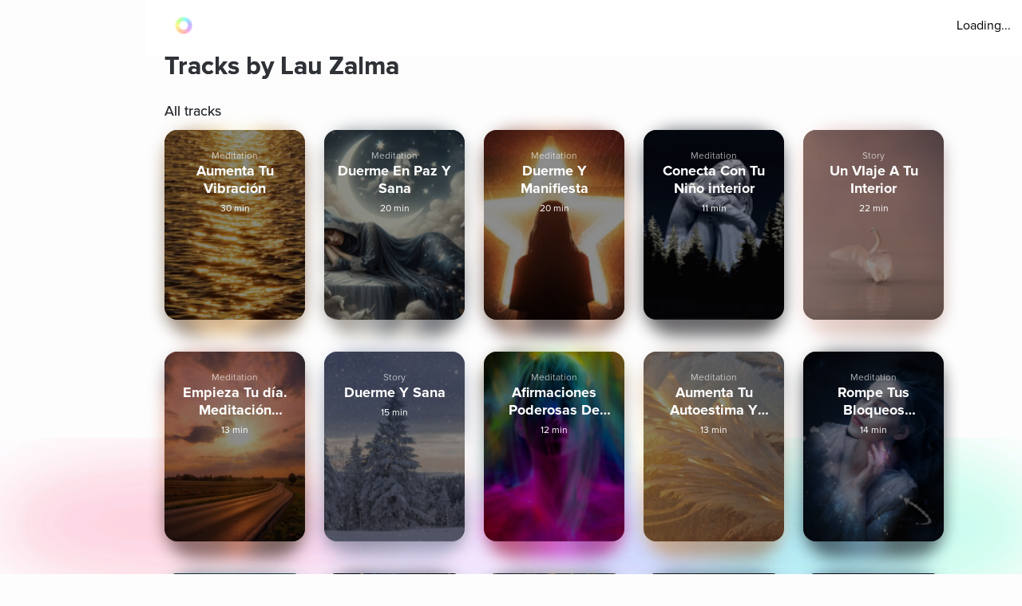

--- FILE ---
content_type: text/html; charset=utf-8
request_url: https://www.aurahealth.io/coaches/laura-zalve/tracks
body_size: 22945
content:
<!DOCTYPE html><html lang="en"><head><meta charSet="utf-8"/><meta name="viewport" content="width=device-width"/><link rel="icon" type="image/png" href="/static/images/icons/auraLogo.png" class="jsx-5ae2abb21b66576b"/><link rel="apple-touch-icon" type="image/png" href="/static/images/icons/auraLogo.png" class="jsx-5ae2abb21b66576b"/><meta property="og:type" content="website" class="jsx-5ae2abb21b66576b"/><meta property="og:locale" content="en_US" class="jsx-5ae2abb21b66576b"/><link rel="preload" href="/static/images/dark-background.webp" class="jsx-5ae2abb21b66576b"/><link rel="preload" href="/static/images/NewBackground2/newbackground2.webp" class="jsx-5ae2abb21b66576b"/><link rel="preload" href="/static/images/NewBackground2/newbackground2_a.webp" class="jsx-5ae2abb21b66576b"/><link rel="preload" href="/static/images/coach/series-background.webp" class="jsx-5ae2abb21b66576b"/><script src="https://cdn.pagesense.io/js/aurahealth/e0c1420547624e6ebe9ad9e6e0585ff1.js" class="jsx-5ae2abb21b66576b"></script><link rel="preload" href="/static/images/gradient-1024w.webp" class="jsx-92c67734a6712571"/><link rel="preload" href="/static/images/gradient-1024w.webp" class="jsx-92c67734a6712571"/><title>Tracks by Lau Zalma - Aura</title><meta name="description" content="Explore tracks by Lau Zalma and much more on Aura, the world&#x27;s best app for guided meditations, stories, and life coaching for better sleep, lower stress, and less anxiety."/><meta property="og:title" content="Tracks by Lau Zalma - Aura"/><meta property="og:description" content="Explore tracks by Lau Zalma and much more on Aura, the world&#x27;s best app for guided meditations, stories, and life coaching for better sleep, lower stress, and less anxiety."/><meta itemProp="image" property="og:image" content="https://www.aurahealth.io/static/images/banner.jpg"/><meta property="og:url" content="https://www.aurahealth.io/coaches/laura-zalve/tracks"/><meta name="twitter:card" content="summary_large_image"/><link rel="canonical" href="https://www.aurahealth.io/coaches/laura-zalve/tracks"/><meta name="next-head-count" content="21"/><link data-next-font="" rel="preconnect" href="/" crossorigin="anonymous"/><link rel="preload" href="/_next/static/css/183ba6baeb60c927.css" as="style"/><link rel="stylesheet" href="/_next/static/css/183ba6baeb60c927.css" data-n-g=""/><noscript data-n-css=""></noscript><script defer="" nomodule="" src="/_next/static/chunks/polyfills-78c92fac7aa8fdd8.js"></script><script src="/_next/static/chunks/webpack-9a69b8dc1f595593.js" defer=""></script><script src="/_next/static/chunks/framework-b9b262e39597e8cd.js" defer=""></script><script src="/_next/static/chunks/main-b598e75d16962666.js" defer=""></script><script src="/_next/static/chunks/pages/_app-99596e96e0eac21e.js" defer=""></script><script src="/_next/static/chunks/fea29d9f-59ecdd812fe41d10.js" defer=""></script><script src="/_next/static/chunks/cb355538-32fdc4b3a240705f.js" defer=""></script><script src="/_next/static/chunks/2e3a845b-bc006013c80e96f9.js" defer=""></script><script src="/_next/static/chunks/3a17f596-09fad0715c7b2b87.js" defer=""></script><script src="/_next/static/chunks/ebc70433-bbca839eab12669c.js" defer=""></script><script src="/_next/static/chunks/d3820dff-1a09c57dad56e592.js" defer=""></script><script src="/_next/static/chunks/3135-965bd45d0822f164.js" defer=""></script><script src="/_next/static/chunks/5675-26a224ab9d251370.js" defer=""></script><script src="/_next/static/chunks/1664-18120ef6f8060283.js" defer=""></script><script src="/_next/static/chunks/1857-627e0bf107e60008.js" defer=""></script><script src="/_next/static/chunks/8203-e340470f44610196.js" defer=""></script><script src="/_next/static/chunks/8199-a4fe2cf3926706df.js" defer=""></script><script src="/_next/static/chunks/pages/coaches/%5BslugCoach%5D/tracks-24633c700363e983.js" defer=""></script><script src="/_next/static/_-TIDXOPr9odXLErV9gTG/_buildManifest.js" defer=""></script><script src="/_next/static/_-TIDXOPr9odXLErV9gTG/_ssgManifest.js" defer=""></script><style id="__jsx-92c67734a6712571">.bottom-background-clean.jsx-92c67734a6712571{position:fixed;bottom:0;left:0;width:100vw;-o-object-fit:cover;object-fit:cover;z-index:-1}@media screen and (min-width:769px){.bottom-background-clean.jsx-92c67734a6712571{position:fixed;bottom:-10%;-o-object-fit:fill;object-fit:fill}}</style><style id="__jsx-5d18c89632965b13">.loader-container.jsx-5d18c89632965b13{width:100%;height:100vh;display:-webkit-box;display:-webkit-flex;display:-moz-box;display:-ms-flexbox;display:flex;-webkit-box-pack:center;-webkit-justify-content:center;-moz-box-pack:center;-ms-flex-pack:center;justify-content:center;-webkit-box-align:center;-webkit-align-items:center;-moz-box-align:center;-ms-flex-align:center;align-items:center}.rotate-ring.jsx-5d18c89632965b13{-webkit-animation:AuraRingRotate linear 8s infinite;-moz-animation:AuraRingRotate linear 8s infinite;-o-animation:AuraRingRotate linear 8s infinite;animation:AuraRingRotate linear 8s infinite}@-webkit-keyframes AuraRingRotate{0%{-webkit-transform:rotate(-360deg);transform:rotate(-360deg)}100%{-webkit-transform:rotate(360deg);transform:rotate(360deg)}}@-moz-keyframes AuraRingRotate{0%{-moz-transform:rotate(-360deg);transform:rotate(-360deg)}100%{-moz-transform:rotate(360deg);transform:rotate(360deg)}}@-o-keyframes AuraRingRotate{0%{-o-transform:rotate(-360deg);transform:rotate(-360deg)}100%{-o-transform:rotate(360deg);transform:rotate(360deg)}}@keyframes AuraRingRotate{0%{-webkit-transform:rotate(-360deg);-moz-transform:rotate(-360deg);-o-transform:rotate(-360deg);transform:rotate(-360deg)}100%{-webkit-transform:rotate(360deg);-moz-transform:rotate(360deg);-o-transform:rotate(360deg);transform:rotate(360deg)}}</style><style id="__jsx-7cf07a168628fdf3">.loader-container.jsx-7cf07a168628fdf3{width:100%;height:100vh;display:-webkit-box;display:-webkit-flex;display:-moz-box;display:-ms-flexbox;display:flex;-webkit-box-pack:center;-webkit-justify-content:center;-moz-box-pack:center;-ms-flex-pack:center;justify-content:center;-webkit-box-align:center;-webkit-align-items:center;-moz-box-align:center;-ms-flex-align:center;align-items:center}</style><style id="__jsx-d3a6bf8a0cbb5f35">.drop-down-icon.jsx-d3a6bf8a0cbb5f35{margin-top:4px;margin-left:4px;font-size:12px;color:rgba(0,0,0,.5)}.aura-ring-text.jsx-d3a6bf8a0cbb5f35{display:-webkit-inline-box;display:-webkit-inline-flex;display:-moz-inline-box;display:-ms-inline-flexbox;display:inline-flex;margin-top:4px}.player-controls-seo-view.jsx-d3a6bf8a0cbb5f35{display:-webkit-box;display:-webkit-flex;display:-moz-box;display:-ms-flexbox;display:flex;-webkit-box-align:center;-webkit-align-items:center;-moz-box-align:center;-ms-flex-align:center;align-items:center;-webkit-box-pack:justify;-webkit-justify-content:space-between;-moz-box-pack:justify;-ms-flex-pack:justify;justify-content:space-between;margin:0}.button-holder.jsx-d3a6bf8a0cbb5f35{-webkit-box-flex:5;-webkit-flex:5;-moz-box-flex:5;-ms-flex:5;flex:5;display:-webkit-box;display:-webkit-flex;display:-moz-box;display:-ms-flexbox;display:flex;-webkit-box-pack:end;-webkit-justify-content:flex-end;-moz-box-pack:end;-ms-flex-pack:end;justify-content:flex-end}.nav-top.jsx-d3a6bf8a0cbb5f35{width:100%;position:fixed;z-index:3;background:rgba(255,255,255,255);height:70px;padding:20px 14px 18px 36px;left:0px}@media(min-width:577px){.nav-top.jsx-d3a6bf8a0cbb5f35{width:-webkit-calc(100vw - 182px);width:-moz-calc(100vw - 182px);width:calc(100vw - 182px);left:182px}}@media(max-width:576px){.nav-top.jsx-d3a6bf8a0cbb5f35{padding:20px 14px 18px 20px}}@media(max-width:320px){.nav-top.jsx-d3a6bf8a0cbb5f35{padding-right:0}}</style><style id="__jsx-6310f306b1683c0f">.root.jsx-6310f306b1683c0f{width:216px;height:278px;margin-right:24px;-webkit-border-radius:16px;-moz-border-radius:16px;border-radius:16px;overflow:hidden;background-color:#a9a9a9}.grid-root.jsx-6310f306b1683c0f{width:186px;height:250px;-webkit-border-radius:16px;-moz-border-radius:16px;border-radius:16px;overflow:hidden;background-color:#a9a9a9;margin-right:24px}.content-preview-root.jsx-6310f306b1683c0f{width:250px;margin-right:24px;height:274px;-webkit-border-radius:16px;-moz-border-radius:16px;border-radius:16px;overflow:hidden;background-color:#a9a9a9}.root-is-fixed.jsx-6310f306b1683c0f{width:172px;margin-right:24px;height:216px;-webkit-border-radius:16px;-moz-border-radius:16px;border-radius:16px;overflow:hidden;background-color:#a9a9a9;margin-top:16px}.root-coach-plan.jsx-6310f306b1683c0f{width:172px;margin-right:24px;height:216px;-webkit-border-radius:16px;-moz-border-radius:16px;border-radius:16px;overflow:hidden;background-color:#a9a9a9;margin-top:16px}.root-vp-copy.jsx-6310f306b1683c0f{width:172px;margin-right:12px;height:216px;-webkit-border-radius:16px;-moz-border-radius:16px;border-radius:16px;overflow:hidden;background-color:#a9a9a9;margin-top:16px}.coach-container-is-fixed.jsx-6310f306b1683c0f{display:-webkit-box;display:-webkit-flex;display:-moz-box;display:-ms-flexbox;display:flex;-webkit-box-align:center;-webkit-align-items:center;-moz-box-align:center;-ms-flex-align:center;align-items:center;position:absolute;bottom:20px;left:10px}.wrapper.jsx-6310f306b1683c0f{position:relative;height:318px;z-index:0}.content-wrapper.jsx-6310f306b1683c0f{position:relative;height:318px;z-index:0}.grid-wrapper.jsx-6310f306b1683c0f{position:relative;height:272px;z-index:0}.wrapper-is-fixed.jsx-6310f306b1683c0f{position:relative;height:250px}.blur-background.jsx-6310f306b1683c0f{position:absolute;top:0px;-webkit-filter:blur(10px);filter:blur(10px);-webkit-border-radius:40px;-moz-border-radius:40px;border-radius:40px;z-index:-2;height:93%;width:216px;opacity:.6}.blur-background-short.jsx-6310f306b1683c0f{position:absolute;-webkit-border-radius:40px;-moz-border-radius:40px;border-radius:40px;z-index:-2;opacity:.6;width:140px;left:50%;-webkit-transform:translate(-50%,0%);-moz-transform:translate(-50%,0%);-ms-transform:translate(-50%,0%);-o-transform:translate(-50%,0%);transform:translate(-50%,0%);-webkit-filter:blur(12px);filter:blur(12px);height:90%;top:5px}.blur-background-fixed.jsx-6310f306b1683c0f{width:140px;height:190px;position:absolute;top:32px;mix-blend-mode:multiply;-webkit-filter:blur(14px);filter:blur(14px);-webkit-border-radius:9px;-moz-border-radius:9px;border-radius:9px;left:22px}.blur-background-vp.jsx-6310f306b1683c0f{width:140px;height:190px;position:absolute;top:32px;mix-blend-mode:multiply;-webkit-filter:blur(14px);filter:blur(14px);-webkit-border-radius:9px;-moz-border-radius:9px;border-radius:9px;left:22px}.item-container.jsx-6310f306b1683c0f{text-decoration:none;width:100%;height:100%;padding:14px;display:-webkit-box;display:-webkit-flex;display:-moz-box;display:-ms-flexbox;display:flex;-webkit-box-orient:vertical;-webkit-box-direction:normal;-webkit-flex-direction:column;-moz-box-orient:vertical;-moz-box-direction:normal;-ms-flex-direction:column;flex-direction:column;-webkit-box-align:center;-webkit-align-items:center;-moz-box-align:center;-ms-flex-align:center;align-items:center;background-position:center,center;background-repeat:no-repeat,no-repeat;-webkit-background-size:cover,cover;-moz-background-size:cover,cover;-o-background-size:cover,cover;background-size:cover,cover;position:relative}.track-type.jsx-6310f306b1683c0f{margin-top:12px}.track-type-down.jsx-6310f306b1683c0f{margin-bottom:10px}.coach-container.jsx-6310f306b1683c0f{position:absolute;display:-webkit-box;display:-webkit-flex;display:-moz-box;display:-ms-flexbox;display:flex;-webkit-box-align:center;-webkit-align-items:center;-moz-box-align:center;-ms-flex-align:center;align-items:center;bottom:20px;left:10px}.align-end.jsx-6310f306b1683c0f{-webkit-box-align:end;-webkit-align-items:flex-end;-moz-box-align:end;-ms-flex-align:end;align-items:flex-end}.coach-thumbnail.jsx-6310f306b1683c0f{-webkit-border-radius:50%;-moz-border-radius:50%;border-radius:50%;width:32px;height:32px;margin-right:6px;position:relative;overflow:hidden}.coach-information.jsx-6310f306b1683c0f{margin-left:4px;display:block;max-width:150px}.content-coach-info.jsx-6310f306b1683c0f{margin-left:4px;display:block;max-width:150px}.coach-information-new-yp.jsx-6310f306b1683c0f{margin-left:4px;display:block;max-width:100%}.coach-alignment.jsx-6310f306b1683c0f{height:100%;display:-webkit-box;display:-webkit-flex;display:-moz-box;display:-ms-flexbox;display:flex;-webkit-box-align:end;-webkit-align-items:flex-end;-moz-box-align:end;-ms-flex-align:end;align-items:flex-end}.margin-right.jsx-6310f306b1683c0f{margin-right:12px}.wide-card.jsx-6310f306b1683c0f{width:180px}@media(max-width:1440px){.root.jsx-6310f306b1683c0f{width:176px;height:238px}.content-preview-root.jsx-6310f306b1683c0f{width:206px;height:230px}.wrapper.jsx-6310f306b1683c0f{height:278px}.content-wrapper.jsx-6310f306b1683c0f{height:232px}.blur-background.jsx-6310f306b1683c0f{width:176px}.coach-information.jsx-6310f306b1683c0f{max-width:100px}.content-coach-info.jsx-6310f306b1683c0f{max-width:120px}}@media screen and (max-width:1024px){.root.jsx-6310f306b1683c0f{width:156px;height:218px}.wrapper.jsx-6310f306b1683c0f{height:238px}.blur-background.jsx-6310f306b1683c0f{width:156px}}@media screen and (max-width:576px){.root.jsx-6310f306b1683c0f{width:144px;height:190px;margin-right:12px}.grid-root.jsx-6310f306b1683c0f{width:170px;height:206px;margin-right:12px}.content-preview-root.jsx-6310f306b1683c0f{width:210px;height:216px}.wrapper.jsx-6310f306b1683c0f{height:215px}.grid-wrapper.jsx-6310f306b1683c0f{height:224px}.blur-background.jsx-6310f306b1683c0f{width:144px}.track-type.jsx-6310f306b1683c0f{margin-top:0px}.coach-information.jsx-6310f306b1683c0f{max-width:90px}.content-coach-info.jsx-6310f306b1683c0f{max-width:120px}.coach-container.jsx-6310f306b1683c0f{bottom:15px}.root-coach-plan.jsx-6310f306b1683c0f{width:141px;height:172px}}@media screen and (max-width:376px){.content-preview-root.jsx-6310f306b1683c0f{width:200px;height:214px}.grid-root.jsx-6310f306b1683c0f{width:164px}}@media screen and (max-width:360px){.blur-background-vp.jsx-6310f306b1683c0f{width:120px}.grid-root.jsx-6310f306b1683c0f{width:144px;height:184px}.grid-wrapper.jsx-6310f306b1683c0f{height:204px}.root-vp-copy.jsx-6310f306b1683c0f{width:152px}}@media screen and (max-width:320px){.content-preview-root.jsx-6310f306b1683c0f{width:180px;height:190px}.blur-background-vp.jsx-6310f306b1683c0f{width:110px}.root-vp-copy.jsx-6310f306b1683c0f{width:142px}.grid-root.jsx-6310f306b1683c0f{width:126px;height:184px}}</style><style id="__jsx-28569a498f2ae113">.custom-list-container.jsx-28569a498f2ae113{margin-bottom:48px}.card-header.jsx-28569a498f2ae113{display:-webkit-box;display:-webkit-flex;display:-moz-box;display:-ms-flexbox;display:flex}.card-content.jsx-28569a498f2ae113{display:-webkit-box;display:-webkit-flex;display:-moz-box;display:-ms-flexbox;display:flex;-webkit-flex-wrap:wrap;-ms-flex-wrap:wrap;flex-wrap:wrap;-webkit-box-pack:start;-webkit-justify-content:flex-start;-moz-box-pack:start;-ms-flex-pack:start;justify-content:flex-start}@media screen and (max-width:576px){.card-content.jsx-28569a498f2ae113{-webkit-box-pack:justify;-webkit-justify-content:space-between;-moz-box-pack:justify;-ms-flex-pack:justify;justify-content:space-between}}</style><style id="__jsx-c0b5334bccf97f0a">*,*::after,*::before{-webkit-box-sizing:border-box;-moz-box-sizing:border-box;box-sizing:border-box}body{margin:0}.clickable{cursor:pointer;text-decoration:none}.clickable:hover{opacity:.8}.grabbable:hover{cursor:move;cursor:-webkit-grab;cursor:-moz-grab;cursor:grab;cursor:-moz-grab;cursor:-webkit-grab}.grabbable:active{cursor:-webkit-grabbing;cursor:-moz-grabbing;cursor:grabbing;cursor:-moz-grabbing;cursor:-webkit-grabbing}.no-select{-webkit-tap-highlight-color:transparent;-webkit-touch-callout:none;-webkit-user-select:none;-khtml-user-select:none;-moz-user-select:none;-ms-user-select:none;user-select:none}.content-padding{padding:26px}.content-padding-clean{padding:32px}.background{background-image:url(/static/images/background-gradient-1.png);min-height:272px;-webkit-border-radius:52px;-moz-border-radius:52px;border-radius:52px;position:absolute;z-index:-1;min-width:280px;-webkit-backdrop-filter:blur(60px);backdrop-filter:blur(60px);-webkit-filter:blur(60px);filter:blur(60px);opacity:.3;left:50%;-webkit-transform:translate(-50%,0%)rotate(-180deg);-moz-transform:translate(-50%,0%)rotate(-180deg);-ms-transform:translate(-50%,0%)rotate(-180deg);-o-transform:translate(-50%,0%)rotate(-180deg);transform:translate(-50%,0%)rotate(-180deg)}.low-opacity{background:rgba(255,255,255,.1)}</style><style id="__jsx-98c3e8d428618670">@font-face{font-family:Proxima;src:url("/static/fonts/ProximaNova-Regular.otf");font-weight:400;font-style:normal;font-display:swap}@font-face{font-family:Proxima;src:url("/static/fonts/ProximaNova-Semibold.otf");font-weight:600;font-style:normal;font-display:swap}@font-face{font-family:Proxima;src:url("/static/fonts/ProximaNova-Bold.otf");font-weight:700;font-style:normal;font-display:swap}.font{background-color:transparent}.custom-font{-moz-osx-font-smoothing:grayscale;-webkit-font-smoothing:antialiased;font-family:Proxima!important}.h1{font-family:Proxima;line-height:52px;font-size:40px;font-weight:500;text-shadow:0px 0px 0px;margin-top:0px;margin-bottom:0px}.h1-large{font-family:Proxima;line-height:52px;font-size:44px;font-weight:500;text-shadow:0px 0px 0px;margin-top:0px;margin-bottom:0px}.h2{font-family:Proxima;text-shadow:0px 0px 0px;margin-top:0px;margin-bottom:0px;font-weight:700;font-size:32px;line-height:39px}.h2-small{line-height:34px;font-size:28px;font-weight:400;text-shadow:0px 0px 0px;margin-top:0px;margin-bottom:0px}.h2-smaller{line-height:34px;font-size:26px;font-weight:600;text-shadow:0px 0px 0px;margin-top:0px;margin-bottom:0px}.h3{line-height:29px;font-size:24px;font-weight:400;text-shadow:0px 0px 0px;margin-top:0px;margin-bottom:0px}.h3-large{font-family:Proxima;line-height:34px;font-size:24px;font-weight:500;text-shadow:0px 0px 0px;margin-top:0px;margin-bottom:0px}.h3-small{font-family:Proxima;line-height:27px;font-size:22px;font-weight:400;text-shadow:0px 0px 0px;margin-top:0px;margin-bottom:0px}.h4{font-family:Proxima;line-height:24px;font-size:18px;font-weight:500;text-shadow:0px 0px 0px;margin-top:0px;margin-bottom:0px}.h4-large{font-family:Proxima;line-height:34px;font-size:20px;font-weight:500;text-shadow:0px 0px 0px;margin-top:0px;margin-bottom:0px}.cta{line-height:22px;font-size:18px;font-weight:400}.body{line-height:24px;font-size:16px;font-weight:400;letter-spacing:0}.body2{line-height:14px;font-size:14px;font-weight:400;letter-spacing:0}.body3{line-height:17px;font-size:13px;font-weight:400;letter-spacing:0}.subtitle{line-height:19px;font-size:16px;font-weight:400}.footnote{line-height:14px;font-size:12px;font-weight:400}.footnote-small{line-height:13px;font-size:10px;font-weight:400}.font.w100{color:rgba(255,255,255,1)}.font.w80{color:rgba(255,255,255,.8)}.font.w76{color:rgba(255,255,255,.76)}.font.w70{color:rgba(255,255,255,.7)}.font.w64{color:rgba(255,255,255,.64)}.font.w40{color:rgba(255,255,255,.4)}.font.w24{color:rgba(255,255,255,.24)}.font.cta-blue{color:rgba(2,207,242,1)}.font.sb{color:rgb(204,204,204)}.font.sm{color:rgb(122,122,122)}.font.sd{color:rgb(64,64,64)}.font.b100{color:rgba(47,50,55,1)}.font.b80{color:rgba(47,50,55,.8)}.font.b70{color:rgba(47,50,55,.7)}.font.b64{color:rgba(47,50,55,.64)}.font.b40{color:rgba(47,50,55,.4)}.font.b24{color:rgba(47,50,55,.24)}.font.g100{color:rgba(78,84,95,1)}.font.g50{color:rgba(78,84,95,.5)}.font.g64{color:#9092a3}.font.thin{font-weight:100}.font.ultraLight{font-weight:200}.font.light{font-weight:300}.font.regular{font-weight:400}.font.medium{font-weight:500}.font.semibold{font-weight:600}.font.bold{font-weight:700}.font.heavy{font-weight:800}.font.black{font-weight:900}.font.center{text-align:center}.font.left{text-align:left}.font.right{text-align:right}</style><style id="__jsx-e442ba98ccdefb3f">.w-100{width:100%}.h-100{height:100%}.w-100vh{width:100vh}.h-100vh{height:100vh}.row{display:-webkit-box;display:-webkit-flex;display:-moz-box;display:-ms-flexbox;display:flex;-webkit-box-orient:horizontal;-webkit-box-direction:normal;-webkit-flex-direction:row;-moz-box-orient:horizontal;-moz-box-direction:normal;-ms-flex-direction:row;flex-direction:row}.col{display:-webkit-box;display:-webkit-flex;display:-moz-box;display:-ms-flexbox;display:flex;-webkit-box-orient:vertical;-webkit-box-direction:normal;-webkit-flex-direction:column;-moz-box-orient:vertical;-moz-box-direction:normal;-ms-flex-direction:column;flex-direction:column}.align-center{-webkit-box-align:center;-webkit-align-items:center;-moz-box-align:center;-ms-flex-align:center;align-items:center}.align-start{-webkit-box-align:start;-webkit-align-items:flex-start;-moz-box-align:start;-ms-flex-align:start;align-items:flex-start}.justify-center{-webkit-box-pack:center;-webkit-justify-content:center;-moz-box-pack:center;-ms-flex-pack:center;justify-content:center}.justify-end{-webkit-box-pack:end;-webkit-justify-content:flex-end;-moz-box-pack:end;-ms-flex-pack:end;justify-content:flex-end}.justify-space-between{-webkit-box-pack:justify;-webkit-justify-content:space-between;-moz-box-pack:justify;-ms-flex-pack:justify;justify-content:space-between}.wrap{-webkit-flex-wrap:wrap;-ms-flex-wrap:wrap;flex-wrap:wrap}.card{background:rgb(255,255,255);border:1px solid rgb(221,221,221);-webkit-border-radius:12px;-moz-border-radius:12px;border-radius:12px;padding:32px;overflow:hidden}.relative{position:relative}@media only screen and (max-width:576px){.card{padding:24px}}@media only screen and (max-width:350px){.card{padding:16px}}</style><style id="__jsx-1e2ac49a054fc25f">.button-shadow{-webkit-box-shadow:10px 24px 40px -10px rgba(0,0,0,.5);-moz-box-shadow:10px 24px 40px -10px rgba(0,0,0,.5);box-shadow:10px 24px 40px -10px rgba(0,0,0,.5)}.component-shadow{-webkit-box-shadow:10px 24px 40px -10px rgba(0,0,0,.5);-moz-box-shadow:10px 24px 40px -10px rgba(0,0,0,.5);box-shadow:10px 24px 40px -10px rgba(0,0,0,.5)}.component-shadow-small{-webkit-box-shadow:0px 24px 40px -10px rgba(0,0,0,.25);-moz-box-shadow:0px 24px 40px -10px rgba(0,0,0,.25);box-shadow:0px 24px 40px -10px rgba(0,0,0,.25)}</style><style id="__jsx-5ae2abb21b66576b">#bar.jsx-5ae2abb21b66576b{background:#03a9f4;height:4px;left:0;position:fixed;top:0;z-index:4;width:100%;-webkit-animation-name:progressBar;-moz-animation-name:progressBar;-o-animation-name:progressBar;animation-name:progressBar;-webkit-animation-duration:6s;-moz-animation-duration:6s;-o-animation-duration:6s;animation-duration:6s}.dark-background.jsx-5ae2abb21b66576b{background-color:#18242b;min-height:100vh;width:100%}.new-background.jsx-5ae2abb21b66576b{min-height:100vh;width:100%}.darkmodebackground.jsx-5ae2abb21b66576b{position:fixed;width:100%;height:100%;-o-object-fit:cover;object-fit:cover}.newdarkbackground.jsx-5ae2abb21b66576b{position:fixed;width:100%;height:100%;-o-object-fit:cover;object-fit:cover}.light-effect-background.jsx-5ae2abb21b66576b{position:fixed;width:100%;height:100%;z-index:1}.background-series.jsx-5ae2abb21b66576b{position:fixed;top:0;left:0;width:100%;height:100vh}.darkmodebackground-star.jsx-5ae2abb21b66576b{position:fixed;width:100%;height:100%;-o-object-fit:cover;object-fit:cover}@-webkit-keyframes progressBar{from{width:0%}to{width:96%}}@-moz-keyframes progressBar{from{width:0%}to{width:96%}}@-o-keyframes progressBar{from{width:0%}to{width:96%}}@keyframes progressBar{from{width:0%}to{width:96%}}@media screen and (max-width:576px){.newdarkbackground.jsx-5ae2abb21b66576b{width:100%;height:400px;-o-object-fit:cover;object-fit:cover}}</style><style id="__jsx-cc54860a02404cf9">.margin-t-70.jsx-cc54860a02404cf9{margin-top:0px}.main.jsx-cc54860a02404cf9{display:-webkit-box;display:-webkit-flex;display:-moz-box;display:-ms-flexbox;display:flex}.nav.jsx-cc54860a02404cf9{width:180px}.child.jsx-cc54860a02404cf9{width:-webkit-calc(100% - 180px);width:-moz-calc(100% - 180px);width:calc(100% - 180px);margin-top:38px}@media screen and (max-width:767px){.nav.jsx-cc54860a02404cf9{width:0px}.child.jsx-cc54860a02404cf9{width:100%;margin-bottom:28px;margin-top:46px}}@media screen and (max-width:576px){.margin-t-70.jsx-cc54860a02404cf9{margin-top:70px}}</style></head><body><div id="__next"><div class="jsx-cc54860a02404cf9"><div class="jsx-5ae2abb21b66576b "><picture class="jsx-92c67734a6712571"><source media="(max-width:769px)" srcSet="/static/images/gradient.png" class="jsx-92c67734a6712571"/><img src="/static/images/gradient-1024w.webp" alt="aura-background-gradient" class="jsx-92c67734a6712571 bottom-background-clean"/></picture><picture class="jsx-92c67734a6712571"><source media="(max-width:769px)" srcSet="/static/images/gradient.png" class="jsx-92c67734a6712571"/><img src="/static/images/gradient-1024w.webp" alt="aura-background-gradient" class="jsx-92c67734a6712571 bottom-background-clean"/></picture><div class="jsx-d3a6bf8a0cbb5f35 nav-top"><div class="jsx-d3a6bf8a0cbb5f35 aura-ring-text player-controls-seo-view"><div class="jsx-d3a6bf8a0cbb5f35 button-holder align-center"><div data-testid="loader" style="height:100%;display:flex;align-items:center;justify-content:right" class="jsx-7cf07a168628fdf3 loader-container"><div style="width:24px;height:24px" class="jsx-5d18c89632965b13 rotate-ring"><img src="/static/images/icons/auraLogo.png" alt="Aura Logo" style="width:24px;height:24px;object-fit:contain"/></div></div><div class="font custom-font body undefined undefined undefined" style="margin-left:8px">Loading...</div></div></div></div><div class="jsx-cc54860a02404cf9 main"><div class="jsx-cc54860a02404cf9 nav"></div><div style="padding-top:0" class="jsx-cc54860a02404cf9 child"><div class="page"><div class="content-padding"><h1 class="font custom-font h2 b100 undefined undefined" style="margin-bottom:24px">Tracks by Lau Zalma</h1><div class="jsx-28569a498f2ae113 custom-list-container"><div class="jsx-28569a498f2ae113 card-header"><div class="font custom-font h4 b100 regular undefined" style="margin-bottom:12px">All tracks</div></div><div class="jsx-28569a498f2ae113 card-content"><div class="jsx-6310f306b1683c0f wrapper"><img src="https://photos.cdn.aurahealth.io/thumb_50_1704645355429sunset-8424565_1280.jpg" alt="background" class="jsx-6310f306b1683c0f blur-background"/><div style="margin-bottom:24px" class="jsx-6310f306b1683c0f root"><a style="background-image:linear-gradient(rgba(0,0,0,0.45), rgba(0,0,0,0.45)),
        url(&quot;https://photos.cdn.aurahealth.io/thumb_200_1704645355429sunset-8424565_1280.jpg&quot;)" class="jsx-6310f306b1683c0f item-container clickable" href="/track/aumenta-tu-vibracin-lau-zalve?sentFrom=Coach+Tracks&amp;sectionTrackIndex=0"><div class="jsx-6310f306b1683c0f track-type"><div class="font custom-font footnote w64 regular undefined">Meditation</div></div><div class="font custom-font cta w100 bold center" style="overflow:hidden;text-overflow:ellipsis;display:-webkit-box;margin-bottom:8px;-webkit-line-clamp:2;-webkit-box-orient:vertical">Aumenta Tu Vibración</div><div class="jsx-6310f306b1683c0f row align-center"><div class="font custom-font footnote w100 undefined undefined">30 min</div></div><div class="jsx-6310f306b1683c0f coach-container"><div class="jsx-6310f306b1683c0f coach-information"></div></div></a></div></div><div class="jsx-6310f306b1683c0f wrapper"><img src="https://photos.cdn.aurahealth.io/thumb_50_1704645459311_72a093e0-82aa-4a0e-a0a1-ae7225db93dd.jpg" alt="background" class="jsx-6310f306b1683c0f blur-background"/><div style="margin-bottom:24px" class="jsx-6310f306b1683c0f root"><a style="background-image:linear-gradient(rgba(0,0,0,0.45), rgba(0,0,0,0.45)),
        url(&quot;https://photos.cdn.aurahealth.io/thumb_200_1704645459311_72a093e0-82aa-4a0e-a0a1-ae7225db93dd.jpg&quot;)" class="jsx-6310f306b1683c0f item-container clickable" href="/track/duerme-en-paz-y-sana-lau-zalve?sentFrom=Coach+Tracks&amp;sectionTrackIndex=1"><div class="jsx-6310f306b1683c0f track-type"><div class="font custom-font footnote w64 regular undefined">Meditation</div></div><div class="font custom-font cta w100 bold center" style="overflow:hidden;text-overflow:ellipsis;display:-webkit-box;margin-bottom:8px;-webkit-line-clamp:2;-webkit-box-orient:vertical">Duerme En Paz Y Sana</div><div class="jsx-6310f306b1683c0f row align-center"><div class="font custom-font footnote w100 undefined undefined">20 min</div></div><div class="jsx-6310f306b1683c0f coach-container"><div class="jsx-6310f306b1683c0f coach-information"></div></div></a></div></div><div class="jsx-6310f306b1683c0f wrapper"><img src="https://photos.cdn.aurahealth.io/thumb_50_1704645739172woman-8035746_1280.jpg" alt="background" class="jsx-6310f306b1683c0f blur-background"/><div style="margin-bottom:24px" class="jsx-6310f306b1683c0f root"><a style="background-image:linear-gradient(rgba(0,0,0,0.45), rgba(0,0,0,0.45)),
        url(&quot;https://photos.cdn.aurahealth.io/thumb_200_1704645739172woman-8035746_1280.jpg&quot;)" class="jsx-6310f306b1683c0f item-container clickable" href="/track/duerme-y-manifiesta-lau-zalve?sentFrom=Coach+Tracks&amp;sectionTrackIndex=2"><div class="jsx-6310f306b1683c0f track-type"><div class="font custom-font footnote w64 regular undefined">Meditation</div></div><div class="font custom-font cta w100 bold center" style="overflow:hidden;text-overflow:ellipsis;display:-webkit-box;margin-bottom:8px;-webkit-line-clamp:2;-webkit-box-orient:vertical">Duerme Y Manifiesta</div><div class="jsx-6310f306b1683c0f row align-center"><div class="font custom-font footnote w100 undefined undefined">20 min</div></div><div class="jsx-6310f306b1683c0f coach-container"><div class="jsx-6310f306b1683c0f coach-information"></div></div></a></div></div><div class="jsx-6310f306b1683c0f wrapper"><img src="https://photos.cdn.aurahealth.io/thumb_50_1704645929018woman-4871249_1280.jpg" alt="background" class="jsx-6310f306b1683c0f blur-background"/><div style="margin-bottom:24px" class="jsx-6310f306b1683c0f root"><a style="background-image:linear-gradient(rgba(0,0,0,0.45), rgba(0,0,0,0.45)),
        url(&quot;https://photos.cdn.aurahealth.io/thumb_200_1704645929018woman-4871249_1280.jpg&quot;)" class="jsx-6310f306b1683c0f item-container clickable" href="/track/conecta-con-tu-nio-interior-lau-zalve?sentFrom=Coach+Tracks&amp;sectionTrackIndex=3"><div class="jsx-6310f306b1683c0f track-type"><div class="font custom-font footnote w64 regular undefined">Meditation</div></div><div class="font custom-font cta w100 bold center" style="overflow:hidden;text-overflow:ellipsis;display:-webkit-box;margin-bottom:8px;-webkit-line-clamp:2;-webkit-box-orient:vertical">Conecta Con Tu Niño interior</div><div class="jsx-6310f306b1683c0f row align-center"><div class="font custom-font footnote w100 undefined undefined">11 min</div></div><div class="jsx-6310f306b1683c0f coach-container"><div class="jsx-6310f306b1683c0f coach-information"></div></div></a></div></div><div class="jsx-6310f306b1683c0f wrapper"><img src="https://photos.cdn.aurahealth.io/thumb_50_1704699956498swan-4170400_1280.jpg" alt="background" class="jsx-6310f306b1683c0f blur-background"/><div style="margin-bottom:24px" class="jsx-6310f306b1683c0f root"><a style="background-image:linear-gradient(rgba(0,0,0,0.45), rgba(0,0,0,0.45)),
        url(&quot;https://photos.cdn.aurahealth.io/thumb_200_1704699956498swan-4170400_1280.jpg&quot;)" class="jsx-6310f306b1683c0f item-container clickable" href="/track/un-viaje-a-tu-interior-lau-zalve?sentFrom=Coach+Tracks&amp;sectionTrackIndex=4"><div class="jsx-6310f306b1683c0f track-type"><div class="font custom-font footnote w64 regular undefined">Story</div></div><div class="font custom-font cta w100 bold center" style="overflow:hidden;text-overflow:ellipsis;display:-webkit-box;margin-bottom:8px;-webkit-line-clamp:2;-webkit-box-orient:vertical">Un VIaje A Tu Interior</div><div class="jsx-6310f306b1683c0f row align-center"><div class="font custom-font footnote w100 undefined undefined">22 min</div></div><div class="jsx-6310f306b1683c0f coach-container"><div class="jsx-6310f306b1683c0f coach-information"></div></div></a></div></div><div class="jsx-6310f306b1683c0f wrapper"><img src="https://photos.cdn.aurahealth.io/thumb_50_1704700163820nature-3348129_1280.jpg" alt="background" class="jsx-6310f306b1683c0f blur-background"/><div style="margin-bottom:24px" class="jsx-6310f306b1683c0f root"><a style="background-image:linear-gradient(rgba(0,0,0,0.45), rgba(0,0,0,0.45)),
        url(&quot;https://photos.cdn.aurahealth.io/thumb_200_1704700163820nature-3348129_1280.jpg&quot;)" class="jsx-6310f306b1683c0f item-container clickable" href="/track/empieza-tu-da-meditacin-revitalizante-lau-zalve?sentFrom=Coach+Tracks&amp;sectionTrackIndex=5"><div class="jsx-6310f306b1683c0f track-type"><div class="font custom-font footnote w64 regular undefined">Meditation</div></div><div class="font custom-font cta w100 bold center" style="overflow:hidden;text-overflow:ellipsis;display:-webkit-box;margin-bottom:8px;-webkit-line-clamp:2;-webkit-box-orient:vertical">Empieza Tu día. Meditación Revitalizante</div><div class="jsx-6310f306b1683c0f row align-center"><div class="font custom-font footnote w100 undefined undefined">13 min</div></div><div class="jsx-6310f306b1683c0f coach-container"><div class="jsx-6310f306b1683c0f coach-information"></div></div></a></div></div><div class="jsx-6310f306b1683c0f wrapper"><img src="https://photos.cdn.aurahealth.io/thumb_50_1704700804115winter-landscape-4532412_1280.jpg" alt="background" class="jsx-6310f306b1683c0f blur-background"/><div style="margin-bottom:24px" class="jsx-6310f306b1683c0f root"><a style="background-image:linear-gradient(rgba(0,0,0,0.45), rgba(0,0,0,0.45)),
        url(&quot;https://photos.cdn.aurahealth.io/thumb_200_1704700804115winter-landscape-4532412_1280.jpg&quot;)" class="jsx-6310f306b1683c0f item-container clickable" href="/track/duerme-y-sana-lau-zalve?sentFrom=Coach+Tracks&amp;sectionTrackIndex=6"><div class="jsx-6310f306b1683c0f track-type"><div class="font custom-font footnote w64 regular undefined">Story</div></div><div class="font custom-font cta w100 bold center" style="overflow:hidden;text-overflow:ellipsis;display:-webkit-box;margin-bottom:8px;-webkit-line-clamp:2;-webkit-box-orient:vertical">Duerme Y Sana</div><div class="jsx-6310f306b1683c0f row align-center"><div class="font custom-font footnote w100 undefined undefined">15 min</div></div><div class="jsx-6310f306b1683c0f coach-container"><div class="jsx-6310f306b1683c0f coach-information"></div></div></a></div></div><div class="jsx-6310f306b1683c0f wrapper"><img src="https://photos.cdn.aurahealth.io/thumb_50_1704701195663girl-6058990_1280.jpg" alt="background" class="jsx-6310f306b1683c0f blur-background"/><div style="margin-bottom:24px" class="jsx-6310f306b1683c0f root"><a style="background-image:linear-gradient(rgba(0,0,0,0.45), rgba(0,0,0,0.45)),
        url(&quot;https://photos.cdn.aurahealth.io/thumb_200_1704701195663girl-6058990_1280.jpg&quot;)" class="jsx-6310f306b1683c0f item-container clickable" href="/track/afirmaciones-poderosas-de-amor-propio-lau-zalve?sentFrom=Coach+Tracks&amp;sectionTrackIndex=7"><div class="jsx-6310f306b1683c0f track-type"><div class="font custom-font footnote w64 regular undefined">Meditation</div></div><div class="font custom-font cta w100 bold center" style="overflow:hidden;text-overflow:ellipsis;display:-webkit-box;margin-bottom:8px;-webkit-line-clamp:2;-webkit-box-orient:vertical">Afirmaciones Poderosas De Amor Propio</div><div class="jsx-6310f306b1683c0f row align-center"><div class="font custom-font footnote w100 undefined undefined">12 min</div></div><div class="jsx-6310f306b1683c0f coach-container"><div class="jsx-6310f306b1683c0f coach-information"></div></div></a></div></div><div class="jsx-6310f306b1683c0f wrapper"><img src="https://photos.cdn.aurahealth.io/thumb_50_1704701460654winter-20135_1280.jpg" alt="background" class="jsx-6310f306b1683c0f blur-background"/><div style="margin-bottom:24px" class="jsx-6310f306b1683c0f root"><a style="background-image:linear-gradient(rgba(0,0,0,0.45), rgba(0,0,0,0.45)),
        url(&quot;https://photos.cdn.aurahealth.io/thumb_200_1704701460654winter-20135_1280.jpg&quot;)" class="jsx-6310f306b1683c0f item-container clickable" href="/track/aumenta-tu-autoestima-y-amor-propio-lau-zalve?sentFrom=Coach+Tracks&amp;sectionTrackIndex=8"><div class="jsx-6310f306b1683c0f track-type"><div class="font custom-font footnote w64 regular undefined">Meditation</div></div><div class="font custom-font cta w100 bold center" style="overflow:hidden;text-overflow:ellipsis;display:-webkit-box;margin-bottom:8px;-webkit-line-clamp:2;-webkit-box-orient:vertical">Aumenta Tu Autoestima Y Amor Propio</div><div class="jsx-6310f306b1683c0f row align-center"><div class="font custom-font footnote w100 undefined undefined">13 min</div></div><div class="jsx-6310f306b1683c0f coach-container"><div class="jsx-6310f306b1683c0f coach-information"></div></div></a></div></div><div class="jsx-6310f306b1683c0f wrapper"><img src="https://photos.cdn.aurahealth.io/thumb_50_1704701586897fantasy-4339034_1280.jpg" alt="background" class="jsx-6310f306b1683c0f blur-background"/><div style="margin-bottom:24px" class="jsx-6310f306b1683c0f root"><a style="background-image:linear-gradient(rgba(0,0,0,0.45), rgba(0,0,0,0.45)),
        url(&quot;https://photos.cdn.aurahealth.io/thumb_200_1704701586897fantasy-4339034_1280.jpg&quot;)" class="jsx-6310f306b1683c0f item-container clickable" href="/track/rompe-tus-bloqueos-mentales-lau-zalve?sentFrom=Coach+Tracks&amp;sectionTrackIndex=9"><div class="jsx-6310f306b1683c0f track-type"><div class="font custom-font footnote w64 regular undefined">Meditation</div></div><div class="font custom-font cta w100 bold center" style="overflow:hidden;text-overflow:ellipsis;display:-webkit-box;margin-bottom:8px;-webkit-line-clamp:2;-webkit-box-orient:vertical">Rompe Tus Bloqueos Mentales</div><div class="jsx-6310f306b1683c0f row align-center"><div class="font custom-font footnote w100 undefined undefined">14 min</div></div><div class="jsx-6310f306b1683c0f coach-container"><div class="jsx-6310f306b1683c0f coach-information"></div></div></a></div></div><div class="jsx-6310f306b1683c0f wrapper"><img src="https://photos.cdn.aurahealth.io/thumb_50_1713371908239laurazalve_illustration_a_kid_with_a_friend_that_is_a_star_st_675d1d9c-2995-483d-a80e-ecc977eba155_2.jpg" alt="background" class="jsx-6310f306b1683c0f blur-background"/><div style="margin-bottom:24px" class="jsx-6310f306b1683c0f root"><a style="background-image:linear-gradient(rgba(0,0,0,0.45), rgba(0,0,0,0.45)),
        url(&quot;https://photos.cdn.aurahealth.io/thumb_200_1713371908239laurazalve_illustration_a_kid_with_a_friend_that_is_a_star_st_675d1d9c-2995-483d-a80e-ecc977eba155_2.jpg&quot;)" class="jsx-6310f306b1683c0f item-container clickable" href="/track/una-estrella-fugaz-ha-cado-lau-zalma?sentFrom=Coach+Tracks&amp;sectionTrackIndex=10"><div class="jsx-6310f306b1683c0f track-type"><div class="font custom-font footnote w64 regular undefined">Story</div></div><div class="font custom-font cta w100 bold center" style="overflow:hidden;text-overflow:ellipsis;display:-webkit-box;margin-bottom:8px;-webkit-line-clamp:2;-webkit-box-orient:vertical">Una Estrella Fugaz Ha Caído</div><div class="jsx-6310f306b1683c0f row align-center"><div class="font custom-font footnote w100 undefined undefined">6 min</div></div><div class="jsx-6310f306b1683c0f coach-container"><div class="jsx-6310f306b1683c0f coach-information"></div></div></a></div></div><div class="jsx-6310f306b1683c0f wrapper"><img src="https://photos.cdn.aurahealth.io/thumb_50_1713372796794laurazalve_a_beautiful_woman_sleeping_between_clouds_in_a_sta_8dcf6b4d-078d-47d8-b634-c39dcb374640_3.jpg" alt="background" class="jsx-6310f306b1683c0f blur-background"/><div style="margin-bottom:24px" class="jsx-6310f306b1683c0f root"><a style="background-image:linear-gradient(rgba(0,0,0,0.45), rgba(0,0,0,0.45)),
        url(&quot;https://photos.cdn.aurahealth.io/thumb_200_1713372796794laurazalve_a_beautiful_woman_sleeping_between_clouds_in_a_sta_8dcf6b4d-078d-47d8-b634-c39dcb374640_3.jpg&quot;)" class="jsx-6310f306b1683c0f item-container clickable" href="/track/despierta-sano-y-rejuvenecido-lau-zalma?sentFrom=Coach+Tracks&amp;sectionTrackIndex=11"><div class="jsx-6310f306b1683c0f track-type"><div class="font custom-font footnote w64 regular undefined">Meditation</div></div><div class="font custom-font cta w100 bold center" style="overflow:hidden;text-overflow:ellipsis;display:-webkit-box;margin-bottom:8px;-webkit-line-clamp:2;-webkit-box-orient:vertical">Despierta Sano Y Rejuvenecido</div><div class="jsx-6310f306b1683c0f row align-center"><div class="font custom-font footnote w100 undefined undefined">12 min</div></div><div class="jsx-6310f306b1683c0f coach-container"><div class="jsx-6310f306b1683c0f coach-information"></div></div></a></div></div><div class="jsx-6310f306b1683c0f wrapper"><img src="https://photos.cdn.aurahealth.io/thumb_50_1713373768063laurazalve_un_buho_en_un_jardn_de_ensueo_noche_estrellada_est_55d6cdc8-5b51-41e9-b9a6-777ddbda1c4f_2.jpg" alt="background" class="jsx-6310f306b1683c0f blur-background"/><div style="margin-bottom:24px" class="jsx-6310f306b1683c0f root"><a style="background-image:linear-gradient(rgba(0,0,0,0.45), rgba(0,0,0,0.45)),
        url(&quot;https://photos.cdn.aurahealth.io/thumb_200_1713373768063laurazalve_un_buho_en_un_jardn_de_ensueo_noche_estrellada_est_55d6cdc8-5b51-41e9-b9a6-777ddbda1c4f_2.jpg&quot;)" class="jsx-6310f306b1683c0f item-container clickable" href="/track/rase-una-vez-un-bho-lau-zalma?sentFrom=Coach+Tracks&amp;sectionTrackIndex=12"><div class="jsx-6310f306b1683c0f track-type"><div class="font custom-font footnote w64 regular undefined">Story</div></div><div class="font custom-font cta w100 bold center" style="overflow:hidden;text-overflow:ellipsis;display:-webkit-box;margin-bottom:8px;-webkit-line-clamp:2;-webkit-box-orient:vertical">Érase Una Vez Un Búho</div><div class="jsx-6310f306b1683c0f row align-center"><div class="font custom-font footnote w100 undefined undefined">16 min</div></div><div class="jsx-6310f306b1683c0f coach-container"><div class="jsx-6310f306b1683c0f coach-information"></div></div></a></div></div><div class="jsx-6310f306b1683c0f wrapper"><img src="https://photos.cdn.aurahealth.io/thumb_50_1715009921977captura-de-pantalla-2024-05-06-a-las-17-29-21.jpg" alt="background" class="jsx-6310f306b1683c0f blur-background"/><div style="margin-bottom:24px" class="jsx-6310f306b1683c0f root"><a style="background-image:linear-gradient(rgba(0,0,0,0.45), rgba(0,0,0,0.45)),
        url(&quot;https://photos.cdn.aurahealth.io/thumb_200_1715009921977captura-de-pantalla-2024-05-06-a-las-17-29-21.jpg&quot;)" class="jsx-6310f306b1683c0f item-container clickable" href="/track/esto-se-me-revel-en-valle-de-los-sueos-lau-zalma?sentFrom=Coach+Tracks&amp;sectionTrackIndex=13"><div class="jsx-6310f306b1683c0f track-type"><div class="font custom-font footnote w64 regular undefined">Story</div></div><div class="font custom-font cta w100 bold center" style="overflow:hidden;text-overflow:ellipsis;display:-webkit-box;margin-bottom:8px;-webkit-line-clamp:2;-webkit-box-orient:vertical">Esto Se Me reveló En Valle De Los Sueños</div><div class="jsx-6310f306b1683c0f row align-center"><div class="font custom-font footnote w100 undefined undefined">11 min</div></div><div class="jsx-6310f306b1683c0f coach-container"><div class="jsx-6310f306b1683c0f coach-information"></div></div></a></div></div><div class="jsx-6310f306b1683c0f wrapper"><img src="https://photos.cdn.aurahealth.io/thumb_50_1715010605682captura-de-pantalla-2024-05-06-a-las-17-29-41.jpg" alt="background" class="jsx-6310f306b1683c0f blur-background"/><div style="margin-bottom:24px" class="jsx-6310f306b1683c0f root"><a style="background-image:linear-gradient(rgba(0,0,0,0.45), rgba(0,0,0,0.45)),
        url(&quot;https://photos.cdn.aurahealth.io/thumb_200_1715010605682captura-de-pantalla-2024-05-06-a-las-17-29-41.jpg&quot;)" class="jsx-6310f306b1683c0f item-container clickable" href="/track/el-jardn-de-los-sueos-olvidados-lau-zalma?sentFrom=Coach+Tracks&amp;sectionTrackIndex=14"><div class="jsx-6310f306b1683c0f track-type"><div class="font custom-font footnote w64 regular undefined">Story</div></div><div class="font custom-font cta w100 bold center" style="overflow:hidden;text-overflow:ellipsis;display:-webkit-box;margin-bottom:8px;-webkit-line-clamp:2;-webkit-box-orient:vertical">El Jardín De Los Sueños Olvidados</div><div class="jsx-6310f306b1683c0f row align-center"><div class="font custom-font footnote w100 undefined undefined">10 min</div></div><div class="jsx-6310f306b1683c0f coach-container"><div class="jsx-6310f306b1683c0f coach-information"></div></div></a></div></div><div class="jsx-6310f306b1683c0f wrapper"><img src="https://photos.cdn.aurahealth.io/thumb_50_1715010821482captura-de-pantalla-2024-05-06-a-las-17-29-52.jpg" alt="background" class="jsx-6310f306b1683c0f blur-background"/><div style="margin-bottom:24px" class="jsx-6310f306b1683c0f root"><a style="background-image:linear-gradient(rgba(0,0,0,0.45), rgba(0,0,0,0.45)),
        url(&quot;https://photos.cdn.aurahealth.io/thumb_200_1715010821482captura-de-pantalla-2024-05-06-a-las-17-29-52.jpg&quot;)" class="jsx-6310f306b1683c0f item-container clickable" href="/track/meditacin-de-6-minutos-para-fluir-lau-zalma?sentFrom=Coach+Tracks&amp;sectionTrackIndex=15"><div class="jsx-6310f306b1683c0f track-type"><div class="font custom-font footnote w64 regular undefined">Meditation</div></div><div class="font custom-font cta w100 bold center" style="overflow:hidden;text-overflow:ellipsis;display:-webkit-box;margin-bottom:8px;-webkit-line-clamp:2;-webkit-box-orient:vertical">Meditación De 6 Minutos Para Fluir</div><div class="jsx-6310f306b1683c0f row align-center"><div class="font custom-font footnote w100 undefined undefined">6 min</div></div><div class="jsx-6310f306b1683c0f coach-container"><div class="jsx-6310f306b1683c0f coach-information"></div></div></a></div></div></div></div></div></div></div></div></div></div><section class="Toastify" aria-live="polite" aria-atomic="false" aria-relevant="additions text" aria-label="Notifications Alt+T"></section></div><script id="__NEXT_DATA__" type="application/json">{"props":{"pageProps":{"tracks":[{"analytics":{"averageRating":0,"premiumPlays":0,"totalPlays":1,"totalRatings":0},"approved":true,"approvedAt":"2024-01-25T02:09:24.804Z","cdnUrl":"https://audio.cdn.aurahealth.io/1705495952358lau-zalve-aumenta-tu-vibracion_edited.mp3","channel":{"authorName":"Lau Zalma"},"content":"Una meditación básica e imprescindible para aumentar tu vibración para tu día. De esta manera serás más capaz de afrontar un buen día lleno de energía positiva y vibrando a la frecuencia de tus objetivos.","contentShort":"Una meditación básica para aumentar tu vibración y afrontar el día con energía positiva y en sintonía con tus objetivos.","createdAt":"2024-01-07T16:36:23.020Z","duration":1817,"emotions":{"anxious":true,"great":true,"okay":true},"failoverUrl":"https://audio.media.aurahealth.io/1705495952358lau-zalve-aumenta-tu-vibracion_edited.mp3","favoritedCount":3,"fileName":"Lau Zalve-aumenta tu vibracion_Edited.mp3","guidance":"low","hasWelcome":true,"listenedCount":126,"locale":"es","noRec":false,"notes":"Please, remove from:\n0:12 - 0:18 and 0:46 - 0:56","photoThumbs":{"photo100Url":"https://photos.cdn.aurahealth.io/thumb_100_1704645355429sunset-8424565_1280.jpg","photo200Url":"https://photos.cdn.aurahealth.io/thumb_200_1704645355429sunset-8424565_1280.jpg","photo300x375Url":"https://photos.cdn.aurahealth.io/thumb_300x375_1704645355429sunset-8424565_1280.jpg","photo400Url":"https://photos.cdn.aurahealth.io/thumb_400_1704645355429sunset-8424565_1280.jpg","photo400x225Url":"https://photos.cdn.aurahealth.io/thumb_400x225_1704645355429sunset-8424565_1280.jpg","photo400x500Url":"https://photos.cdn.aurahealth.io/thumb_400x500_1704645355429sunset-8424565_1280.jpg","photo50Url":"https://photos.cdn.aurahealth.io/thumb_50_1704645355429sunset-8424565_1280.jpg","photoName":"1704645355429sunset-8424565_1280.jpg","photoUrl":"https://photos.cdn.aurahealth.io/1704645355429sunset-8424565_1280.jpg"},"photoUrl":"https://photos.cdn.aurahealth.io/1704645355429sunset-8424565_1280.jpg","playedCount":195,"session":"-NnZm4CeleJffQYB_6w2","slug":"aumenta-tu-vibracin-lau-zalve","source":"Lau Zalma","tags":{"advanced":true,"anxious":true,"beginner":true,"energy":true,"great":true,"midDay":true,"mindfulness":true,"okay":true},"thumbedUpCount":2,"timeIntroEnd":10,"timeOutroStart":1808.5,"title":"Aumenta Tu Vibración","topics":{"beginner":true,"energy":true},"trackType":"mindfulness","transcribedAt":"2024-01-25T02:16:42.878Z","updatedAt":"2024-01-17T13:09:16.939Z","url":"https://firebasestorage.googleapis.com/v0/b/firebase-auratech16.appspot.com/o/channelTracks%2F1705495952358Lau%20Zalve-aumenta%20tu%20vibracion_Edited.mp3?alt=media\u0026token=92fef1d0-f3a6-433d-b017-a3e1a498f67c","userId":"RMMC5kx44Sd1EVFMpw49zaSs6xW2","wordCount":403,"wordsPerMinute":13,"id":"-NnZm4CeleJffQYB_6w2"},{"analytics":{"averageRating":0,"premiumPlays":3,"totalPlays":3,"totalRatings":0},"approved":true,"approvedAt":"2024-01-25T02:53:10.557Z","cdnUrl":"https://audio.cdn.aurahealth.io/1705495254808lau-zalve-dueme-en-paz-y-sana_edited.mp3","channel":{"authorName":"Lau Zalma"},"content":"Una meditación diseñada para que duermas enseguida y tengas un sueño reparador. Te levantarás como nuevo.","contentShort":"Una meditación para dormir rápido y tener un sueño reparador que te dejará renovado al despertar.","createdAt":"2024-01-07T16:38:36.190Z","duration":1209,"emotions":{"sleep":true},"failoverUrl":"https://audio.media.aurahealth.io/1705495254808lau-zalve-dueme-en-paz-y-sana_edited.mp3","favoritedCount":4,"fileName":"Lau Zalve-dueme en paz y sana_Edited.mp3","guidance":"medium","hasWelcome":true,"listenedCount":87,"locale":"es","noRec":false,"notes":"Please, remove from 0:18 - 1:36","photoThumbs":{"photo100Url":"https://photos.cdn.aurahealth.io/thumb_100_1704645459311_72a093e0-82aa-4a0e-a0a1-ae7225db93dd.jpg","photo200Url":"https://photos.cdn.aurahealth.io/thumb_200_1704645459311_72a093e0-82aa-4a0e-a0a1-ae7225db93dd.jpg","photo300x375Url":"https://photos.cdn.aurahealth.io/thumb_300x375_1704645459311_72a093e0-82aa-4a0e-a0a1-ae7225db93dd.jpg","photo400Url":"https://photos.cdn.aurahealth.io/thumb_400_1704645459311_72a093e0-82aa-4a0e-a0a1-ae7225db93dd.jpg","photo400x225Url":"https://photos.cdn.aurahealth.io/thumb_400x225_1704645459311_72a093e0-82aa-4a0e-a0a1-ae7225db93dd.jpg","photo400x500Url":"https://photos.cdn.aurahealth.io/thumb_400x500_1704645459311_72a093e0-82aa-4a0e-a0a1-ae7225db93dd.jpg","photo50Url":"https://photos.cdn.aurahealth.io/thumb_50_1704645459311_72a093e0-82aa-4a0e-a0a1-ae7225db93dd.jpg","photoName":"1704645459311_72a093e0-82aa-4a0e-a0a1-ae7225db93dd.jpg","photoUrl":"https://photos.cdn.aurahealth.io/1704645459311_72a093e0-82aa-4a0e-a0a1-ae7225db93dd.jpg"},"photoUrl":"https://photos.cdn.aurahealth.io/1704645459311_72a093e0-82aa-4a0e-a0a1-ae7225db93dd.jpg","playedCount":236,"session":"-NnZm_iS5VsHBw-4xxmD","slug":"duerme-en-paz-y-sana-lau-zalve","source":"Lau Zalma","tags":{"advanced":true,"beginner":true,"midDay":true,"mindfulness":true,"night":true,"relax":true,"sleep":true},"thumbedDownCount":1,"thumbedUpCount":4,"timeIntroEnd":10,"timeOutroStart":1200.5,"title":"Duerme En Paz Y Sana","topics":{"beginner":true,"mindfulness":true,"relax":true},"trackType":"mindfulness","transcribedAt":"2024-01-25T03:02:21.993Z","updatedAt":"2024-01-25T02:53:10.418Z","url":"https://firebasestorage.googleapis.com/v0/b/firebase-auratech16.appspot.com/o/channelTracks%2F1705495254808Lau%20Zalve-dueme%20en%20paz%20y%20sana_Edited.mp3?alt=media\u0026token=9574b7e1-acfe-4924-bc1c-7e34dc2de516","userId":"RMMC5kx44Sd1EVFMpw49zaSs6xW2","wordCount":753,"wordsPerMinute":37,"id":"-NnZm_iS5VsHBw-4xxmD"},{"analytics":{"averageRating":5,"mode":{"5":4},"premiumPlays":16,"totalPlays":31,"totalRatings":4},"approved":true,"approvedAt":"2024-01-25T02:12:39.484Z","cdnUrl":"https://audio.cdn.aurahealth.io/1705495333818lau-zalve-duerme-y-manifesta_edited.mp3","channel":{"authorName":"Lau Zalma"},"content":"Una meditación especialmente diseñada para prepararte para dormir mientras visualizas y manifiestas tus objetivos más anhelados.","contentShort":"Meditación para dormir y manifestar tus objetivos mientras visualizas.","createdAt":"2024-01-07T16:42:33.164Z","duration":1221,"emotions":{"sleep":true},"failoverUrl":"https://audio.media.aurahealth.io/1705495333818lau-zalve-duerme-y-manifesta_edited.mp3","favoritedCount":60,"fileName":"Lau Zalve-duerme y manifesta_Edited.mp3","guidance":"medium","hasWelcome":true,"listenedCount":959,"locale":"es","noRec":false,"photoThumbs":{"photo100Url":"https://photos.cdn.aurahealth.io/thumb_100_1704645739172woman-8035746_1280.jpg","photo200Url":"https://photos.cdn.aurahealth.io/thumb_200_1704645739172woman-8035746_1280.jpg","photo300x375Url":"https://photos.cdn.aurahealth.io/thumb_300x375_1704645739172woman-8035746_1280.jpg","photo400Url":"https://photos.cdn.aurahealth.io/thumb_400_1704645739172woman-8035746_1280.jpg","photo400x225Url":"https://photos.cdn.aurahealth.io/thumb_400x225_1704645739172woman-8035746_1280.jpg","photo400x500Url":"https://photos.cdn.aurahealth.io/thumb_400x500_1704645739172woman-8035746_1280.jpg","photo50Url":"https://photos.cdn.aurahealth.io/thumb_50_1704645739172woman-8035746_1280.jpg","photoName":"1704645739172woman-8035746_1280.jpg","photoUrl":"https://photos.cdn.aurahealth.io/1704645739172woman-8035746_1280.jpg"},"photoUrl":"https://photos.cdn.aurahealth.io/1704645739172woman-8035746_1280.jpg","playedCount":1725,"session":"-NnZnU_83sNNU1j3HXzt","slug":"duerme-y-manifiesta-lau-zalve","source":"Lau Zalma","tags":{"advanced":true,"beginner":true,"midDay":true,"mindfulness":true,"night":true,"sleep":true,"visualization":true},"thumbedDownCount":5,"thumbedUpCount":64,"timeIntroEnd":10,"timeOutroStart":1212.5,"title":"Duerme Y Manifiesta","topics":{"beginner":true,"mindfulness":true,"visualization":true},"trackType":"mindfulness","transcribedAt":"2024-01-25T02:19:48.930Z","updatedAt":"2024-01-25T02:12:39.346Z","url":"https://firebasestorage.googleapis.com/v0/b/firebase-auratech16.appspot.com/o/channelTracks%2F1705495333818Lau%20Zalve-duerme%20y%20manifesta_Edited.mp3?alt=media\u0026token=a96bd84e-e34b-42fa-8d44-dcc6dd069e94","userId":"RMMC5kx44Sd1EVFMpw49zaSs6xW2","wordCount":839,"wordsPerMinute":41,"id":"-NnZnU_83sNNU1j3HXzt"},{"analytics":{"averageRating":5,"mode":{"5":1},"premiumPlays":0,"totalPlays":7,"totalRatings":1},"approved":true,"approvedAt":"2024-01-25T02:10:37.991Z","cdnUrl":"https://audio.cdn.aurahealth.io/1705495402187lau-zalve-conecta-con-tu-nino-interior_edited.mp3","channel":{"authorName":"Lau Zalma"},"content":"Escucha esta meditación que te llevará a conectar con tu niño interior. Perfecta para aumentar tu amor propio y curar heridas del pasado. ¡Ámate!","contentShort":"Meditación para conectar con tu niño interior y sanar heridas pasadas, aumentando el amor propio. ¡Ámate más!","createdAt":"2024-01-07T16:45:47.934Z","duration":689,"emotions":{"okay":true},"failoverUrl":"https://audio.media.aurahealth.io/1705495402187lau-zalve-conecta-con-tu-nino-interior_edited.mp3","favoritedCount":10,"fileName":"Lau Zalve-conecta con tu nino interior_Edited.mp3","guidance":"low","hasWelcome":true,"listenedCount":92,"locale":"es","noRec":false,"photoThumbs":{"photo100Url":"https://photos.cdn.aurahealth.io/thumb_100_1704645929018woman-4871249_1280.jpg","photo200Url":"https://photos.cdn.aurahealth.io/thumb_200_1704645929018woman-4871249_1280.jpg","photo300x375Url":"https://photos.cdn.aurahealth.io/thumb_300x375_1704645929018woman-4871249_1280.jpg","photo400Url":"https://photos.cdn.aurahealth.io/thumb_400_1704645929018woman-4871249_1280.jpg","photo400x225Url":"https://photos.cdn.aurahealth.io/thumb_400x225_1704645929018woman-4871249_1280.jpg","photo400x500Url":"https://photos.cdn.aurahealth.io/thumb_400x500_1704645929018woman-4871249_1280.jpg","photo50Url":"https://photos.cdn.aurahealth.io/thumb_50_1704645929018woman-4871249_1280.jpg","photoName":"1704645929018woman-4871249_1280.jpg","photoUrl":"https://photos.cdn.aurahealth.io/1704645929018woman-4871249_1280.jpg"},"photoUrl":"https://photos.cdn.aurahealth.io/1704645929018woman-4871249_1280.jpg","playedCount":155,"session":"-NnZoE7OR4z5kWZalRAS","slug":"conecta-con-tu-nio-interior-lau-zalve","source":"Lau Zalma","tags":{"advanced":true,"beginner":true,"midDay":true,"mindfulness":true,"night":true,"okay":true,"selfCare":true},"thumbedDownCount":1,"thumbedUpCount":12,"timeIntroEnd":10,"timeOutroStart":680.5,"title":"Conecta Con Tu Niño interior","topics":{"beginner":true,"mindfulness":true,"selfCare":true},"trackType":"mindfulness","transcribedAt":"2024-01-25T02:14:47.860Z","updatedAt":"2024-01-25T02:10:37.775Z","url":"https://firebasestorage.googleapis.com/v0/b/firebase-auratech16.appspot.com/o/channelTracks%2F1705495402187Lau%20Zalve-conecta%20con%20tu%20nino%20interior_Edited.mp3?alt=media\u0026token=501339d8-553e-49b8-80bf-46a417d93323","userId":"RMMC5kx44Sd1EVFMpw49zaSs6xW2","wordCount":398,"wordsPerMinute":35,"id":"-NnZoE7OR4z5kWZalRAS"},{"approved":true,"approvedAt":"2024-01-25T02:56:36.630Z","cdnUrl":"https://audio.cdn.aurahealth.io/1705495479665lau-zalve-un-viaje-a-tu-interior_edited.mp3","channel":{"authorName":"Lau Zalma"},"content":"Viaja al centro de ti mismo para conocerte mejor y descubre qué secretos te aguardan. Prepárate para dormir profundamente.","contentShort":"Explore your inner self to gain self-awareness and uncover hidden secrets; get ready for a restful sleep.","createdAt":"2024-01-08T07:46:38.316Z","duration":1305,"failoverUrl":"https://audio.media.aurahealth.io/1705495479665lau-zalve-un-viaje-a-tu-interior_edited.mp3","favoritedCount":4,"fileName":"Lau Zalve-un viaje a tu interior_Edited.mp3","guidance":"low","hasWelcome":true,"listenedCount":65,"locale":"es","noRec":false,"photoThumbs":{"photo100Url":"https://photos.cdn.aurahealth.io/thumb_100_1704699956498swan-4170400_1280.jpg","photo200Url":"https://photos.cdn.aurahealth.io/thumb_200_1704699956498swan-4170400_1280.jpg","photo300x375Url":"https://photos.cdn.aurahealth.io/thumb_300x375_1704699956498swan-4170400_1280.jpg","photo400Url":"https://photos.cdn.aurahealth.io/thumb_400_1704699956498swan-4170400_1280.jpg","photo400x225Url":"https://photos.cdn.aurahealth.io/thumb_400x225_1704699956498swan-4170400_1280.jpg","photo400x500Url":"https://photos.cdn.aurahealth.io/thumb_400x500_1704699956498swan-4170400_1280.jpg","photo50Url":"https://photos.cdn.aurahealth.io/thumb_50_1704699956498swan-4170400_1280.jpg","photoName":"1704699956498swan-4170400_1280.jpg","photoUrl":"https://photos.cdn.aurahealth.io/1704699956498swan-4170400_1280.jpg"},"photoUrl":"https://photos.cdn.aurahealth.io/1704699956498swan-4170400_1280.jpg","playedCount":115,"session":"-Nnc1Q0ffXzeKEAQ2duV","slug":"un-viaje-a-tu-interior-lau-zalve","source":"Lau Zalma","tags":{"advanced":true,"calm":true,"midDay":true,"story":true},"thumbedUpCount":4,"timeIntroEnd":10,"timeOutroStart":1296.5,"title":"Un VIaje A Tu Interior","topics":{"calm":true},"trackType":"story","transcribedAt":"2024-01-25T03:04:48.016Z","updatedAt":"2024-01-17T13:09:18.077Z","url":"https://firebasestorage.googleapis.com/v0/b/firebase-auratech16.appspot.com/o/channelTracks%2F1705495479665Lau%20Zalve-un%20viaje%20a%20tu%20interior_Edited.mp3?alt=media\u0026token=f6297281-3d40-4b0e-92d3-fd054820ecb0","userId":"RMMC5kx44Sd1EVFMpw49zaSs6xW2","wordCount":589,"wordsPerMinute":27,"id":"-Nnc1Q0ffXzeKEAQ2duV"},{"analytics":{"averageRating":0,"premiumPlays":1,"totalPlays":10,"totalRatings":0},"approved":true,"approvedAt":"2024-01-25T01:57:08.822Z","cdnUrl":"https://audio.cdn.aurahealth.io/1705495567815lau-zalve-empieza-tu-dia_edited.mp3","channel":{"authorName":"Lau Zalma"},"content":"Una meditación perfecta para empezar tu día con energía, motivado e inspirado. Querrás escucharla todas las mañanas.","contentShort":"Una meditación matutina energizante y motivadora que querrás repetir cada día para empezar con inspiración.","createdAt":"2024-01-08T07:50:08.250Z","duration":757,"emotions":{"anxious":true,"okay":true,"sad":true},"failoverUrl":"https://audio.media.aurahealth.io/1705495567815lau-zalve-empieza-tu-dia_edited.mp3","favoritedCount":9,"fileName":"Lau Zalve-empieza tu dia_Edited.mp3","guidance":"low","hasWelcome":true,"listenedCount":48,"locale":"es","noRec":false,"notes":"Please, remove from 0:25 - 1:00. Thank you.","photoThumbs":{"photo100Url":"https://photos.cdn.aurahealth.io/thumb_100_1704700163820nature-3348129_1280.jpg","photo200Url":"https://photos.cdn.aurahealth.io/thumb_200_1704700163820nature-3348129_1280.jpg","photo300x375Url":"https://photos.cdn.aurahealth.io/thumb_300x375_1704700163820nature-3348129_1280.jpg","photo400Url":"https://photos.cdn.aurahealth.io/thumb_400_1704700163820nature-3348129_1280.jpg","photo400x225Url":"https://photos.cdn.aurahealth.io/thumb_400x225_1704700163820nature-3348129_1280.jpg","photo400x500Url":"https://photos.cdn.aurahealth.io/thumb_400x500_1704700163820nature-3348129_1280.jpg","photo50Url":"https://photos.cdn.aurahealth.io/thumb_50_1704700163820nature-3348129_1280.jpg","photoName":"1704700163820nature-3348129_1280.jpg","photoUrl":"https://photos.cdn.aurahealth.io/1704700163820nature-3348129_1280.jpg"},"photoUrl":"https://photos.cdn.aurahealth.io/1704700163820nature-3348129_1280.jpg","playedCount":116,"session":"-Nnc2DGp9NDM1xWp9_fj","slug":"empieza-tu-da-meditacin-revitalizante-lau-zalve","source":"Lau Zalma","tags":{"advanced":true,"anxious":true,"beginner":true,"energy":true,"midDay":true,"mindfulness":true,"okay":true,"relax":true,"sad":true},"thumbedUpCount":8,"timeIntroEnd":10,"timeOutroStart":748.5,"title":"Empieza Tu día. Meditación Revitalizante","topics":{"beginner":true,"energy":true,"relax":true},"trackType":"mindfulness","transcribedAt":"2024-01-25T02:01:11.545Z","updatedAt":"2024-01-17T13:09:19.223Z","url":"https://firebasestorage.googleapis.com/v0/b/firebase-auratech16.appspot.com/o/channelTracks%2F1705495567815Lau%20Zalve-empieza%20tu%20dia_Edited.mp3?alt=media\u0026token=3858186c-8fae-453c-8a33-fa16723532d5","userId":"RMMC5kx44Sd1EVFMpw49zaSs6xW2","wordCount":228,"wordsPerMinute":18,"id":"-Nnc2DGp9NDM1xWp9_fj"},{"analytics":{"averageRating":5,"mode":{"5":1},"premiumPlays":9,"totalPlays":14,"totalRatings":1},"approved":true,"approvedAt":"2024-01-25T02:43:12.288Z","cdnUrl":"https://audio.cdn.aurahealth.io/1705495628480lau-zalve-duerma-y-sana_edited.mp3","channel":{"authorName":"Lau Zalma"},"content":"Laender te acompañará a explorar el mundo de los sueños para que duermas profundamente y tengas un sueño reparador. Dormir como un bebé es lo que todos anhelamos y es tan importante dormir bien... El SUEÑO es mágico para la mente, es alimento, reseteo, oxigenación. En muchas ocasiones es la diferencia entre mantenernos en balance y poder utilizar nuestra energía para manifestar y atraer o todo lo contrario. Dormir profundamente nos aleja del estrés (un gran enemigo para nuestro cuerpo y deseos). Dulces sueños...","contentShort":"Laender te ayuda a dormir profundamente y tener un sueño reparador para mantenernos en balance y atraer nuestros deseos.","createdAt":"2024-01-08T08:00:57.134Z","duration":884,"failoverUrl":"https://audio.media.aurahealth.io/1705495628480lau-zalve-duerma-y-sana_edited.mp3","favoritedCount":21,"fileName":"Lau Zalve-duerma y sana_Edited.mp3","guidance":"low","hasWelcome":true,"listenedCount":356,"locale":"es","noRec":false,"photoThumbs":{"photo100Url":"https://photos.cdn.aurahealth.io/thumb_100_1704700804115winter-landscape-4532412_1280.jpg","photo200Url":"https://photos.cdn.aurahealth.io/thumb_200_1704700804115winter-landscape-4532412_1280.jpg","photo300x375Url":"https://photos.cdn.aurahealth.io/thumb_300x375_1704700804115winter-landscape-4532412_1280.jpg","photo400Url":"https://photos.cdn.aurahealth.io/thumb_400_1704700804115winter-landscape-4532412_1280.jpg","photo400x225Url":"https://photos.cdn.aurahealth.io/thumb_400x225_1704700804115winter-landscape-4532412_1280.jpg","photo400x500Url":"https://photos.cdn.aurahealth.io/thumb_400x500_1704700804115winter-landscape-4532412_1280.jpg","photo50Url":"https://photos.cdn.aurahealth.io/thumb_50_1704700804115winter-landscape-4532412_1280.jpg","photoName":"1704700804115winter-landscape-4532412_1280.jpg","photoUrl":"https://photos.cdn.aurahealth.io/1704700804115winter-landscape-4532412_1280.jpg"},"photoUrl":"https://photos.cdn.aurahealth.io/1704700804115winter-landscape-4532412_1280.jpg","playedCount":704,"session":"-Nnc4ggEtJ2BgiGFdMrj","slug":"duerme-y-sana-lau-zalve","source":"Lau Zalma","tags":{"advanced":true,"calm":true,"midDay":true,"night":true,"story":true},"thumbedDownCount":3,"thumbedUpCount":25,"timeIntroEnd":10,"timeOutroStart":875.5,"title":"Duerme Y Sana","topics":{"calm":true},"trackType":"story","transcribedAt":"2024-01-25T02:48:27.591Z","updatedAt":"2024-01-17T13:09:20.322Z","url":"https://firebasestorage.googleapis.com/v0/b/firebase-auratech16.appspot.com/o/channelTracks%2F1705495628480Lau%20Zalve-duerma%20y%20sana_Edited.mp3?alt=media\u0026token=ff1c7452-44fd-4ef5-951c-bd549e13eefa","userId":"RMMC5kx44Sd1EVFMpw49zaSs6xW2","wordCount":478,"wordsPerMinute":32,"id":"-Nnc4ggEtJ2BgiGFdMrj"},{"analytics":{"averageRating":5,"mode":{"5":1},"premiumPlays":1,"totalPlays":4,"totalRatings":1},"approved":true,"approvedAt":"2024-01-25T01:58:51.574Z","cdnUrl":"https://audio.cdn.aurahealth.io/1705495722069lau-zalve-afirmaciones-poderosas-de-amor_edited.mp3","channel":{"authorName":"Lau Zalma"},"content":"Una meditación para aumentar tu autoestima. Descubre la magia de las meditaciones de amor propio, confianza y autoestima y transforma tu vida desde adentro. Esta meditación guiada te llevará en un viaje de auto descubrimiento y empoderamiento, brindándote las herramientas necesarias para cultivar un amor incondicional hacia ti mismo, desarrollar una confianza sólida y fortalecer tu autoestima. Con cada sesión de meditación, te sumergirás en un oasis de serenidad donde podrás liberarte de pensamientos negativos y autocríticos. Aprenderás a nutrir tu ser con amor, compasión y aceptación, construyendo una base sólida de amor propio que te permitirá enfrentar los desafíos diarios con confianza y seguridad.","contentShort":"Aumenta tu autoestima con meditaciones de amor propio y confianza, transforma tu vida y cultiva una base sólida de amor propio para enfrentar desafíos con seguridad.","createdAt":"2024-01-08T08:07:27.247Z","duration":745,"emotions":{"okay":true},"failoverUrl":"https://audio.media.aurahealth.io/1705495722069lau-zalve-afirmaciones-poderosas-de-amor_edited.mp3","favoritedCount":4,"fileName":"Lau Zalve-afirmaciones poderosas de amor_Edited.mp3","guidance":"medium","hasWelcome":true,"listenedCount":89,"locale":"es","noRec":false,"notes":"Please, Remove from 0:00 - 2:22 and 14:21 - 15:28. Thank you!","photoThumbs":{"photo100Url":"https://photos.cdn.aurahealth.io/thumb_100_1704701195663girl-6058990_1280.jpg","photo200Url":"https://photos.cdn.aurahealth.io/thumb_200_1704701195663girl-6058990_1280.jpg","photo300x375Url":"https://photos.cdn.aurahealth.io/thumb_300x375_1704701195663girl-6058990_1280.jpg","photo400Url":"https://photos.cdn.aurahealth.io/thumb_400_1704701195663girl-6058990_1280.jpg","photo400x225Url":"https://photos.cdn.aurahealth.io/thumb_400x225_1704701195663girl-6058990_1280.jpg","photo400x500Url":"https://photos.cdn.aurahealth.io/thumb_400x500_1704701195663girl-6058990_1280.jpg","photo50Url":"https://photos.cdn.aurahealth.io/thumb_50_1704701195663girl-6058990_1280.jpg","photoName":"1704701195663girl-6058990_1280.jpg","photoUrl":"https://photos.cdn.aurahealth.io/1704701195663girl-6058990_1280.jpg"},"photoUrl":"https://photos.cdn.aurahealth.io/1704701195663girl-6058990_1280.jpg","playedCount":139,"session":"-Nnc6AwBm98Rn4AhqVpx","slug":"afirmaciones-poderosas-de-amor-propio-lau-zalve","source":"Lau Zalma","tags":{"advanced":true,"beginner":true,"happiness":true,"midDay":true,"mindfulness":true,"okay":true,"selfAcceptance":true},"thumbedUpCount":4,"timeIntroEnd":10,"timeOutroStart":736.5,"title":"Afirmaciones Poderosas De Amor Propio","topics":{"beginner":true,"happiness":true,"selfAcceptance":true},"trackType":"mindfulness","transcribedAt":"2024-01-25T02:03:53.754Z","updatedAt":"2024-01-25T01:58:51.438Z","url":"https://firebasestorage.googleapis.com/v0/b/firebase-auratech16.appspot.com/o/channelTracks%2F1705495722069Lau%20Zalve-afirmaciones%20poderosas%20de%20amor_Edited.mp3?alt=media\u0026token=d384ce69-f08d-444d-93ee-21b135040202","userId":"RMMC5kx44Sd1EVFMpw49zaSs6xW2","wordCount":600,"wordsPerMinute":48,"id":"-Nnc6AwBm98Rn4AhqVpx"},{"analytics":{"averageRating":0,"premiumPlays":2,"totalPlays":4,"totalRatings":0},"approved":true,"approvedAt":"2024-01-25T02:04:32.520Z","cdnUrl":"https://audio.cdn.aurahealth.io/1705495923683lau-zalve-aumente-tu-autoestima-y-amor-propio_edited.mp3","channel":{"authorName":"Lau Zalma"},"content":"A veces no logramos los objetivos que nos proponemos porque no nos creemos merecedores de alcanzarlos. Te invito a escuchar esta meditación que te ayudará a elevar tu amor propio y tu autoestima. Serás imparable.","contentShort":"Meditación para elevar el amor propio y la autoestima, logrando objetivos y siendo imparable.","createdAt":"2024-01-08T08:11:18.506Z","duration":809,"emotions":{"anxious":true,"okay":true,"sad":true},"failoverUrl":"https://audio.media.aurahealth.io/1705495923683lau-zalve-aumente-tu-autoestima-y-amor-propio_edited.mp3","favoritedCount":6,"fileName":"Lau Zalve-aumente tu autoestima y amor propio_Edited.mp3","guidance":"medium","hasWelcome":true,"listenedCount":29,"locale":"es","noRec":false,"notes":"Please. Remove from 12:50 - 14:00. Thank you.","photoThumbs":{"photo100Url":"https://photos.cdn.aurahealth.io/thumb_100_1704701460654winter-20135_1280.jpg","photo200Url":"https://photos.cdn.aurahealth.io/thumb_200_1704701460654winter-20135_1280.jpg","photo300x375Url":"https://photos.cdn.aurahealth.io/thumb_300x375_1704701460654winter-20135_1280.jpg","photo400Url":"https://photos.cdn.aurahealth.io/thumb_400_1704701460654winter-20135_1280.jpg","photo400x225Url":"https://photos.cdn.aurahealth.io/thumb_400x225_1704701460654winter-20135_1280.jpg","photo400x500Url":"https://photos.cdn.aurahealth.io/thumb_400x500_1704701460654winter-20135_1280.jpg","photo50Url":"https://photos.cdn.aurahealth.io/thumb_50_1704701460654winter-20135_1280.jpg","photoName":"1704701460654winter-20135_1280.jpg","photoUrl":"https://photos.cdn.aurahealth.io/1704701460654winter-20135_1280.jpg"},"photoUrl":"https://photos.cdn.aurahealth.io/1704701460654winter-20135_1280.jpg","playedCount":60,"session":"-Nnc73Oc9fxhkIksnKsL","slug":"aumenta-tu-autoestima-y-amor-propio-lau-zalve","source":"Lau Zalma","tags":{"advanced":true,"anxious":true,"beginner":true,"gratitude":true,"midDay":true,"mindfulness":true,"okay":true,"sad":true,"selfAcceptance":true},"thumbedUpCount":5,"timeIntroEnd":10,"timeOutroStart":800.5,"title":"Aumenta Tu Autoestima Y Amor Propio","topics":{"beginner":true,"gratitude":true,"selfAcceptance":true},"trackType":"mindfulness","transcribedAt":"2024-01-25T02:11:41.063Z","updatedAt":"2024-01-17T13:09:20.924Z","url":"https://firebasestorage.googleapis.com/v0/b/firebase-auratech16.appspot.com/o/channelTracks%2F1705495923683Lau%20Zalve-aumente%20tu%20autoestima%20y%20amor%20propio_Edited.mp3?alt=media\u0026token=a3806a64-5dbb-4a4e-89e2-a54e339a36be","userId":"RMMC5kx44Sd1EVFMpw49zaSs6xW2","wordCount":598,"wordsPerMinute":44,"id":"-Nnc73Oc9fxhkIksnKsL"},{"analytics":{"averageRating":5,"mode":{"5":2},"premiumPlays":4,"totalPlays":5,"totalRatings":2},"approved":true,"approvedAt":"2024-01-25T01:59:12.627Z","cdnUrl":"https://audio.cdn.aurahealth.io/1705496040158lau-zalve-rompe-tus-bioqueos-mentales_edited.mp3","channel":{"authorName":"Lau Zalma"},"content":"Una meditación 432hz muy especial para que crees una MENTE ILIMITADA, fuerte y poderosa. Que quizás es justo aquello que te separa de no alcanzar tus objetivos. Mucha gente se pregunta cómo desbloquear el potencial de su mente. El poder de la mente es infinito, pero ahora mismo estás bloqueadx. Cuando desbloquees todo tu potencial y veas de todo lo que eres capaz ni siquiera te lo vas a creer. Siempre hay que tomar acción pero sin una mente poderosa no hay acción que valga. Cultiva tu mente a diario, por favor. Es un trabajo que requiere constancia y esfuerzo, pero para que haya un cambio en tu vida hay cosas que debes dejar atrás, romper. Florecerán cosas realmente bellas. ¡Disfruta de la meditación!","contentShort":"Desbloquea el potencial infinito de tu mente y alcanza tus objetivos a través de una meditación 432hz especial. Cultiva tu mente y florecerán cosas bellas.","createdAt":"2024-01-08T08:13:40.936Z","duration":860,"emotions":{"anxious":true,"stressed":true},"failoverUrl":"https://audio.media.aurahealth.io/1705496040158lau-zalve-rompe-tus-bioqueos-mentales_edited.mp3","favoritedCount":4,"fileName":"Lau Zalve-rompe tus bioqueos mentales_Edited.mp3","guidance":"medium","hasWelcome":true,"listenedCount":21,"locale":"es","noRec":false,"notes":"Please, Remove from 13:56 - 14:46 Thank you!","photoThumbs":{"photo100Url":"https://photos.cdn.aurahealth.io/thumb_100_1704701586897fantasy-4339034_1280.jpg","photo200Url":"https://photos.cdn.aurahealth.io/thumb_200_1704701586897fantasy-4339034_1280.jpg","photo300x375Url":"https://photos.cdn.aurahealth.io/thumb_300x375_1704701586897fantasy-4339034_1280.jpg","photo400Url":"https://photos.cdn.aurahealth.io/thumb_400_1704701586897fantasy-4339034_1280.jpg","photo400x225Url":"https://photos.cdn.aurahealth.io/thumb_400x225_1704701586897fantasy-4339034_1280.jpg","photo400x500Url":"https://photos.cdn.aurahealth.io/thumb_400x500_1704701586897fantasy-4339034_1280.jpg","photo50Url":"https://photos.cdn.aurahealth.io/thumb_50_1704701586897fantasy-4339034_1280.jpg","photoName":"1704701586897fantasy-4339034_1280.jpg","photoUrl":"https://photos.cdn.aurahealth.io/1704701586897fantasy-4339034_1280.jpg"},"photoUrl":"https://photos.cdn.aurahealth.io/1704701586897fantasy-4339034_1280.jpg","playedCount":49,"session":"-Nnc7b9y3hCS-4Ytq_p3","slug":"rompe-tus-bloqueos-mentales-lau-zalve","source":"Lau Zalma","tags":{"advanced":true,"anxious":true,"beginner":true,"bodyScan":true,"midDay":true,"mindfulness":true,"stressed":true},"thumbedUpCount":5,"timeIntroEnd":10,"timeOutroStart":851.5,"title":"Rompe Tus Bloqueos Mentales","topics":{"beginner":true,"bodyScan":true,"mindfulness":true},"trackType":"mindfulness","transcribedAt":"2024-01-25T02:07:16.830Z","updatedAt":"2024-01-17T13:09:22.309Z","url":"https://firebasestorage.googleapis.com/v0/b/firebase-auratech16.appspot.com/o/channelTracks%2F1705496040158Lau%20Zalve-rompe%20tus%20bioqueos%20mentales_Edited.mp3?alt=media\u0026token=72c1007e-e034-40c1-b5d5-a23998a16f93","userId":"RMMC5kx44Sd1EVFMpw49zaSs6xW2","wordCount":664,"wordsPerMinute":46,"id":"-Nnc7b9y3hCS-4Ytq_p3"},{"analytics":{"averageRating":0,"premiumPlays":5,"totalPlays":5,"totalRatings":0},"approved":true,"approvedAt":"2024-04-21T20:16:29.365Z","cdnUrl":"https://audio.cdn.aurahealth.io/1713615142781lau-zalma-una-estrella-fugaz-ha-caido_edited.mp3","channel":{"authorName":"Lau Zalma"},"content":"Una bonita historia para dormir como un bebé. Relájate escuchando esta historia que te acune hasta que te duermas. Sueña bonito.","contentShort":"Historia relajante para dormir como bebé, te acunará hasta que sueñes bonito.","createdAt":"2024-04-17T16:38:49.233Z","duration":377,"failoverUrl":"https://audio.media.aurahealth.io/1713615142781lau-zalma-una-estrella-fugaz-ha-caido_edited.mp3","favoritedCount":3,"fileName":"Lau Zalma-una estrella fugaz ha caido_Edited.mp3","guidance":"low","hasWelcome":true,"listenedCount":47,"locale":"es","noRec":false,"photoThumbs":{"photo100Url":"https://photos.cdn.aurahealth.io/thumb_100_1713371908239laurazalve_illustration_a_kid_with_a_friend_that_is_a_star_st_675d1d9c-2995-483d-a80e-ecc977eba155_2.jpg","photo200Url":"https://photos.cdn.aurahealth.io/thumb_200_1713371908239laurazalve_illustration_a_kid_with_a_friend_that_is_a_star_st_675d1d9c-2995-483d-a80e-ecc977eba155_2.jpg","photo300x375Url":"https://photos.cdn.aurahealth.io/thumb_300x375_1713371908239laurazalve_illustration_a_kid_with_a_friend_that_is_a_star_st_675d1d9c-2995-483d-a80e-ecc977eba155_2.jpg","photo400Url":"https://photos.cdn.aurahealth.io/thumb_400_1713371908239laurazalve_illustration_a_kid_with_a_friend_that_is_a_star_st_675d1d9c-2995-483d-a80e-ecc977eba155_2.jpg","photo400x225Url":"https://photos.cdn.aurahealth.io/thumb_400x225_1713371908239laurazalve_illustration_a_kid_with_a_friend_that_is_a_star_st_675d1d9c-2995-483d-a80e-ecc977eba155_2.jpg","photo400x500Url":"https://photos.cdn.aurahealth.io/thumb_400x500_1713371908239laurazalve_illustration_a_kid_with_a_friend_that_is_a_star_st_675d1d9c-2995-483d-a80e-ecc977eba155_2.jpg","photo50Url":"https://photos.cdn.aurahealth.io/thumb_50_1713371908239laurazalve_illustration_a_kid_with_a_friend_that_is_a_star_st_675d1d9c-2995-483d-a80e-ecc977eba155_2.jpg","photoName":"1713371908239laurazalve_illustration_a_kid_with_a_friend_that_is_a_star_st_675d1d9c-2995-483d-a80e-ecc977eba155_2.jpg","photoUrl":"https://photos.cdn.aurahealth.io/1713371908239laurazalve_illustration_a_kid_with_a_friend_that_is_a_star_st_675d1d9c-2995-483d-a80e-ecc977eba155_2.jpg"},"photoUrl":"https://photos.cdn.aurahealth.io/1713371908239laurazalve_illustration_a_kid_with_a_friend_that_is_a_star_st_675d1d9c-2995-483d-a80e-ecc977eba155_2.jpg","playedCount":83,"session":"-NvgvCeCgNceVprE4vFf","slug":"una-estrella-fugaz-ha-cado-lau-zalma","source":"Lau Zalma","tags":{"calm":true,"midDay":true,"story":true},"thumbedUpCount":3,"timeIntroEnd":10,"timeOutroStart":368.5,"title":"Una Estrella Fugaz Ha Caído","topics":{"calm":true},"trackType":"story","transcribedAt":"2024-04-21T20:19:40.820Z","updatedAt":"2024-04-20T12:20:36.079Z","url":"https://firebasestorage.googleapis.com/v0/b/firebase-auratech16.appspot.com/o/channelTracks%2F1713615142781Lau%20Zalma-una%20estrella%20fugaz%20ha%20caido_Edited.mp3?alt=media\u0026token=9fb6c9f5-4a6e-4254-9b37-bb4e087ad72d","userId":"RMMC5kx44Sd1EVFMpw49zaSs6xW2","wordCount":202,"wordsPerMinute":32,"id":"-NvgvCeCgNceVprE4vFf"},{"approved":true,"approvedAt":"2024-04-21T20:23:34.997Z","cdnUrl":"https://audio.cdn.aurahealth.io/1713615445781lau-zalma-despierta-sano-y-rejuvenecido_edited.mp3","channel":{"authorName":"Lau Zalma"},"content":"Desconéctate del mundo y reconéctate contigo mismo con esta meditación guiada, diseñada para liberarte del estrés y revitalizar tu mente y cuerpo mientras duermes. Permíteme guiarte a través de un viaje de relajación profunda, donde una luz sanadora bañará cada rincón de tu ser, disolviendo las tensiones y revitalizando cada célula. A medida que te sumerjas en un entorno pacífico y reconfortante, tu cuerpo se regenerará, dejándote sentir más joven y energizado al despertar. Esta es tu oportunidad para experimentar una transformación nocturna y despertar como una versión más fresca y vibrante de ti mismo. ¡Prepárate para cerrar los ojos, dormir profundamente y despertar renovado!","contentShort":"Meditación guiada para liberar estrés, revitalizar mente y cuerpo mientras duermes. Experimenta una transformación nocturna y despierta renovado.","createdAt":"2024-04-17T16:53:44.342Z","duration":736,"emotions":{"stressed":true},"failoverUrl":"https://audio.media.aurahealth.io/1713615445781lau-zalma-despierta-sano-y-rejuvenecido_edited.mp3","favoritedCount":2,"fileName":"Lau Zalma-despierta sano y rejuvenecido_Edited.mp3","guidance":"low","hasWelcome":true,"listenedCount":13,"locale":"es","noRec":false,"photoThumbs":{"photo100Url":"https://photos.cdn.aurahealth.io/thumb_100_1713372796794laurazalve_a_beautiful_woman_sleeping_between_clouds_in_a_sta_8dcf6b4d-078d-47d8-b634-c39dcb374640_3.jpg","photo200Url":"https://photos.cdn.aurahealth.io/thumb_200_1713372796794laurazalve_a_beautiful_woman_sleeping_between_clouds_in_a_sta_8dcf6b4d-078d-47d8-b634-c39dcb374640_3.jpg","photo300x375Url":"https://photos.cdn.aurahealth.io/thumb_300x375_1713372796794laurazalve_a_beautiful_woman_sleeping_between_clouds_in_a_sta_8dcf6b4d-078d-47d8-b634-c39dcb374640_3.jpg","photo400Url":"https://photos.cdn.aurahealth.io/thumb_400_1713372796794laurazalve_a_beautiful_woman_sleeping_between_clouds_in_a_sta_8dcf6b4d-078d-47d8-b634-c39dcb374640_3.jpg","photo400x225Url":"https://photos.cdn.aurahealth.io/thumb_400x225_1713372796794laurazalve_a_beautiful_woman_sleeping_between_clouds_in_a_sta_8dcf6b4d-078d-47d8-b634-c39dcb374640_3.jpg","photo400x500Url":"https://photos.cdn.aurahealth.io/thumb_400x500_1713372796794laurazalve_a_beautiful_woman_sleeping_between_clouds_in_a_sta_8dcf6b4d-078d-47d8-b634-c39dcb374640_3.jpg","photo50Url":"https://photos.cdn.aurahealth.io/thumb_50_1713372796794laurazalve_a_beautiful_woman_sleeping_between_clouds_in_a_sta_8dcf6b4d-078d-47d8-b634-c39dcb374640_3.jpg","photoName":"1713372796794laurazalve_a_beautiful_woman_sleeping_between_clouds_in_a_sta_8dcf6b4d-078d-47d8-b634-c39dcb374640_3.jpg","photoUrl":"https://photos.cdn.aurahealth.io/1713372796794laurazalve_a_beautiful_woman_sleeping_between_clouds_in_a_sta_8dcf6b4d-078d-47d8-b634-c39dcb374640_3.jpg"},"photoUrl":"https://photos.cdn.aurahealth.io/1713372796794laurazalve_a_beautiful_woman_sleeping_between_clouds_in_a_sta_8dcf6b4d-078d-47d8-b634-c39dcb374640_3.jpg","playedCount":24,"session":"-NvgycBIh7iIu1FpMHFz","slug":"despierta-sano-y-rejuvenecido-lau-zalma","source":"Lau Zalma","tags":{"advanced":true,"midDay":true,"mindfulness":true,"relax":true,"stressed":true},"thumbedUpCount":2,"timeIntroEnd":10,"timeOutroStart":727.5,"title":"Despierta Sano Y Rejuvenecido","topics":{"relax":true},"trackType":"mindfulness","transcribedAt":"2024-04-21T20:27:39.361Z","updatedAt":"2024-04-20T12:20:39.448Z","url":"https://firebasestorage.googleapis.com/v0/b/firebase-auratech16.appspot.com/o/channelTracks%2F1713615445781Lau%20Zalma-despierta%20sano%20y%20rejuvenecido_Edited.mp3?alt=media\u0026token=dad3f0cf-d1ef-4cb2-931e-b783e60bb6a9","userId":"RMMC5kx44Sd1EVFMpw49zaSs6xW2","wordCount":210,"wordsPerMinute":17,"id":"-NvgycBIh7iIu1FpMHFz"},{"approved":true,"approvedAt":"2024-04-21T20:28:44.283Z","cdnUrl":"https://audio.cdn.aurahealth.io/1713615547848lau-zalma-erase-una-vez-un-buho_edited.mp3","channel":{"authorName":"Lau Zalma"},"content":"Disfruta con esta preciosa, pero sobre todo, relajante historia. Te aseguro que te resultará difícil estar despierto después de 5 minutos escuchándola. Relajación extrema. Curación de estrés.","contentShort":"Historia preciosa y relajante que te ayudará a dormir en solo 5 minutos, curando el estrés con relajación extrema.","createdAt":"2024-04-17T17:09:32.346Z","duration":966,"failoverUrl":"https://audio.media.aurahealth.io/1713615547848lau-zalma-erase-una-vez-un-buho_edited.mp3","favoritedCount":3,"fileName":"Lau Zalma-erase una vez un buho_Edited.mp3","guidance":"low","hasWelcome":true,"listenedCount":35,"locale":"es","noRec":false,"photoThumbs":{"photo100Url":"https://photos.cdn.aurahealth.io/thumb_100_1713373768063laurazalve_un_buho_en_un_jardn_de_ensueo_noche_estrellada_est_55d6cdc8-5b51-41e9-b9a6-777ddbda1c4f_2.jpg","photo200Url":"https://photos.cdn.aurahealth.io/thumb_200_1713373768063laurazalve_un_buho_en_un_jardn_de_ensueo_noche_estrellada_est_55d6cdc8-5b51-41e9-b9a6-777ddbda1c4f_2.jpg","photo300x375Url":"https://photos.cdn.aurahealth.io/thumb_300x375_1713373768063laurazalve_un_buho_en_un_jardn_de_ensueo_noche_estrellada_est_55d6cdc8-5b51-41e9-b9a6-777ddbda1c4f_2.jpg","photo400Url":"https://photos.cdn.aurahealth.io/thumb_400_1713373768063laurazalve_un_buho_en_un_jardn_de_ensueo_noche_estrellada_est_55d6cdc8-5b51-41e9-b9a6-777ddbda1c4f_2.jpg","photo400x225Url":"https://photos.cdn.aurahealth.io/thumb_400x225_1713373768063laurazalve_un_buho_en_un_jardn_de_ensueo_noche_estrellada_est_55d6cdc8-5b51-41e9-b9a6-777ddbda1c4f_2.jpg","photo400x500Url":"https://photos.cdn.aurahealth.io/thumb_400x500_1713373768063laurazalve_un_buho_en_un_jardn_de_ensueo_noche_estrellada_est_55d6cdc8-5b51-41e9-b9a6-777ddbda1c4f_2.jpg","photo50Url":"https://photos.cdn.aurahealth.io/thumb_50_1713373768063laurazalve_un_buho_en_un_jardn_de_ensueo_noche_estrellada_est_55d6cdc8-5b51-41e9-b9a6-777ddbda1c4f_2.jpg","photoName":"1713373768063laurazalve_un_buho_en_un_jardn_de_ensueo_noche_estrellada_est_55d6cdc8-5b51-41e9-b9a6-777ddbda1c4f_2.jpg","photoUrl":"https://photos.cdn.aurahealth.io/1713373768063laurazalve_un_buho_en_un_jardn_de_ensueo_noche_estrellada_est_55d6cdc8-5b51-41e9-b9a6-777ddbda1c4f_2.jpg"},"photoUrl":"https://photos.cdn.aurahealth.io/1713373768063laurazalve_un_buho_en_un_jardn_de_ensueo_noche_estrellada_est_55d6cdc8-5b51-41e9-b9a6-777ddbda1c4f_2.jpg","playedCount":88,"session":"-Nvh1EcqAjAidsa49XoB","slug":"rase-una-vez-un-bho-lau-zalma","source":"Lau Zalma","tags":{"advanced":true,"calm":true,"midDay":true,"story":true},"thumbedUpCount":3,"timeIntroEnd":10,"timeOutroStart":957.5,"title":"Érase Una Vez Un Búho","topics":{"calm":true},"trackType":"story","transcribedAt":"2024-04-21T20:32:50.166Z","updatedAt":"2024-04-20T12:20:39.009Z","url":"https://firebasestorage.googleapis.com/v0/b/firebase-auratech16.appspot.com/o/channelTracks%2F1713615547848Lau%20Zalma-erase%20una%20vez%20un%20buho_Edited.mp3?alt=media\u0026token=861043b6-8a05-4985-b4d5-ef04aa616ed0","userId":"RMMC5kx44Sd1EVFMpw49zaSs6xW2","wordCount":245,"wordsPerMinute":15,"id":"-Nvh1EcqAjAidsa49XoB"},{"analytics":{"averageRating":0,"premiumPlays":2,"totalPlays":2,"totalRatings":0},"approved":true,"approvedAt":"2024-05-16T12:11:57.536Z","cdnUrl":"https://audio.cdn.aurahealth.io/1715349559163lau-zalma-esto-se-me-revelo_edited.mp3","content":"Acompáñame en este viaje al valle de los sueños para descubrir en tus sueños una verdad oculta que hace tiempo querías conocer. Sueña, descansa y sana.","contentShort":"Viaje al valle de los sueños para descubrir una verdad oculta y sanar en tus sueños.","createdAt":"2024-05-06T15:39:03.468Z","duration":666,"failoverUrl":"https://audio.media.aurahealth.io/1715349559163lau-zalma-esto-se-me-revelo_edited.mp3","favoritedCount":4,"fileName":"Lau Zalma-esto se me revelo_Edited.mp3","guidance":"low","hasWelcome":true,"listenedCount":50,"locale":"es","noRec":false,"photoThumbs":{"photo100Url":"https://photos.cdn.aurahealth.io/thumb_100_1715009921977captura-de-pantalla-2024-05-06-a-las-17-29-21.jpg","photo200Url":"https://photos.cdn.aurahealth.io/thumb_200_1715009921977captura-de-pantalla-2024-05-06-a-las-17-29-21.jpg","photo300x375Url":"https://photos.cdn.aurahealth.io/thumb_300x375_1715009921977captura-de-pantalla-2024-05-06-a-las-17-29-21.jpg","photo400Url":"https://photos.cdn.aurahealth.io/thumb_400_1715009921977captura-de-pantalla-2024-05-06-a-las-17-29-21.jpg","photo400x225Url":"https://photos.cdn.aurahealth.io/thumb_400x225_1715009921977captura-de-pantalla-2024-05-06-a-las-17-29-21.jpg","photo400x500Url":"https://photos.cdn.aurahealth.io/thumb_400x500_1715009921977captura-de-pantalla-2024-05-06-a-las-17-29-21.jpg","photo50Url":"https://photos.cdn.aurahealth.io/thumb_50_1715009921977captura-de-pantalla-2024-05-06-a-las-17-29-21.jpg","photoName":"1715009921977captura-de-pantalla-2024-05-06-a-las-17-29-21.jpg","photoUrl":"https://photos.cdn.aurahealth.io/1715009921977captura-de-pantalla-2024-05-06-a-las-17-29-21.jpg"},"photoUrl":"https://photos.cdn.aurahealth.io/1715009921977captura-de-pantalla-2024-05-06-a-las-17-29-21.jpg","playedCount":76,"session":"-NxDYjTf5ArMrz6_0NTO","slug":"esto-se-me-revel-en-valle-de-los-sueos-lau-zalma","source":"Lau Zalma","tags":{"advanced":true,"calm":true,"midDay":true,"story":true},"thumbedUpCount":4,"timeIntroEnd":10,"timeOutroStart":657.5,"title":"Esto Se Me reveló En Valle De Los Sueños","topics":{"calm":true},"trackType":"story","transcribedAt":"2024-05-16T12:16:42.422Z","updatedAt":"2024-05-10T14:00:25.741Z","url":"https://firebasestorage.googleapis.com/v0/b/firebase-auratech16.appspot.com/o/channelTracks%2F1715349559163Lau%20Zalma-esto%20se%20me%20revelo_Edited.mp3?alt=media\u0026token=d4a4ffea-f778-43ef-9c63-24f0b5dbf818","userId":"RMMC5kx44Sd1EVFMpw49zaSs6xW2","wordCount":240,"wordsPerMinute":22,"id":"-NxDYjTf5ArMrz6_0NTO"},{"analytics":{"averageRating":0,"premiumPlays":1,"totalPlays":1,"totalRatings":0},"approved":true,"approvedAt":"2024-05-16T12:29:30.571Z","cdnUrl":"https://audio.cdn.aurahealth.io/1715349638577lau-zalma-el-jardin-de-los-suenos-olividados_edited.mp3","content":"Duerme en minutos sin darte cuenta con esta bonita historia y una música en 432 hz. Felices y reparadores sueños, no necesitas nada más.","contentShort":"Duerme rápidamente con una historia y música relajante en 432 hz, disfruta de sueños reparadores sin preocuparte por nada más.","createdAt":"2024-05-06T15:50:23.145Z","duration":605,"failoverUrl":"https://audio.media.aurahealth.io/1715349638577lau-zalma-el-jardin-de-los-suenos-olividados_edited.mp3","favoritedCount":1,"fileName":"Lau Zalma-el jardin de los suenos olividados_Edited.mp3","guidance":"low","hasWelcome":true,"listenedCount":36,"locale":"es","noRec":false,"photoThumbs":{"photo100Url":"https://photos.cdn.aurahealth.io/thumb_100_1715010605682captura-de-pantalla-2024-05-06-a-las-17-29-41.jpg","photo200Url":"https://photos.cdn.aurahealth.io/thumb_200_1715010605682captura-de-pantalla-2024-05-06-a-las-17-29-41.jpg","photo300x375Url":"https://photos.cdn.aurahealth.io/thumb_300x375_1715010605682captura-de-pantalla-2024-05-06-a-las-17-29-41.jpg","photo400Url":"https://photos.cdn.aurahealth.io/thumb_400_1715010605682captura-de-pantalla-2024-05-06-a-las-17-29-41.jpg","photo400x225Url":"https://photos.cdn.aurahealth.io/thumb_400x225_1715010605682captura-de-pantalla-2024-05-06-a-las-17-29-41.jpg","photo400x500Url":"https://photos.cdn.aurahealth.io/thumb_400x500_1715010605682captura-de-pantalla-2024-05-06-a-las-17-29-41.jpg","photo50Url":"https://photos.cdn.aurahealth.io/thumb_50_1715010605682captura-de-pantalla-2024-05-06-a-las-17-29-41.jpg","photoName":"1715010605682captura-de-pantalla-2024-05-06-a-las-17-29-41.jpg","photoUrl":"https://photos.cdn.aurahealth.io/1715010605682captura-de-pantalla-2024-05-06-a-las-17-29-41.jpg"},"photoUrl":"https://photos.cdn.aurahealth.io/1715010605682captura-de-pantalla-2024-05-06-a-las-17-29-41.jpg","playedCount":60,"session":"-NxDaKPbb-gI0UoOByUZ","slug":"el-jardn-de-los-sueos-olvidados-lau-zalma","source":"Lau Zalma","tags":{"advanced":true,"calm":true,"midDay":true,"story":true},"thumbedUpCount":1,"timeIntroEnd":10,"timeOutroStart":596.5,"title":"El Jardín De Los Sueños Olvidados","topics":{"calm":true},"trackType":"story","transcribedAt":"2024-05-16T12:33:35.446Z","updatedAt":"2024-05-10T14:06:23.103Z","url":"https://firebasestorage.googleapis.com/v0/b/firebase-auratech16.appspot.com/o/channelTracks%2F1715349638577Lau%20Zalma-el%20jardin%20de%20los%20suenos%20olividados_Edited.mp3?alt=media\u0026token=7222a305-cdfa-4330-aef6-ec0068a32cc0","userId":"RMMC5kx44Sd1EVFMpw49zaSs6xW2","wordCount":109,"wordsPerMinute":11,"id":"-NxDaKPbb-gI0UoOByUZ"},{"analytics":{"averageRating":0,"premiumPlays":1,"totalPlays":1,"totalRatings":0},"approved":true,"approvedAt":"2024-05-16T12:39:04.357Z","cdnUrl":"https://audio.cdn.aurahealth.io/1715349715569lau-zalma-de-6min-para-fluir_edited.mp3","content":"¿Te sientes atrapado en el ajetreo diario, incapaz de encontrar un momento de paz? Te invitamos a escapar y redescubrir tu serenidad con nuestra \"Meditación de 5 minutos para fluir con el río de la vida\". En solo cinco minutos, puedes transformar tu día y reencontrarte con tu calma interior. Sumérgete en un viaje sensorial a través de un río sereno que fluye suavemente a través de un bosque tranquilo. Dale a tu mente el regalo de la tranquilidad. Prueba esta meditación hoy y siente cómo la paz fluye a través de ti como un río sin fin.","contentShort":"Escapa del ajetreo diario y encuentra paz con la \"Meditación de 5 minutos para fluir con el río de la vida\". Reencuéntrate con tu calma interior.","createdAt":"2024-05-06T16:01:23.755Z","duration":376,"emotions":{"stressed":true},"failoverUrl":"https://audio.media.aurahealth.io/1715349715569lau-zalma-de-6min-para-fluir_edited.mp3","favoritedCount":2,"fileName":"Lau Zalma-de 6min para fluir_Edited.mp3","guidance":"low","hasWelcome":true,"listenedCount":11,"locale":"es","noRec":false,"photoThumbs":{"photo100Url":"https://photos.cdn.aurahealth.io/thumb_100_1715010821482captura-de-pantalla-2024-05-06-a-las-17-29-52.jpg","photo200Url":"https://photos.cdn.aurahealth.io/thumb_200_1715010821482captura-de-pantalla-2024-05-06-a-las-17-29-52.jpg","photo300x375Url":"https://photos.cdn.aurahealth.io/thumb_300x375_1715010821482captura-de-pantalla-2024-05-06-a-las-17-29-52.jpg","photo400Url":"https://photos.cdn.aurahealth.io/thumb_400_1715010821482captura-de-pantalla-2024-05-06-a-las-17-29-52.jpg","photo400x225Url":"https://photos.cdn.aurahealth.io/thumb_400x225_1715010821482captura-de-pantalla-2024-05-06-a-las-17-29-52.jpg","photo400x500Url":"https://photos.cdn.aurahealth.io/thumb_400x500_1715010821482captura-de-pantalla-2024-05-06-a-las-17-29-52.jpg","photo50Url":"https://photos.cdn.aurahealth.io/thumb_50_1715010821482captura-de-pantalla-2024-05-06-a-las-17-29-52.jpg","photoName":"1715010821482captura-de-pantalla-2024-05-06-a-las-17-29-52.jpg","photoUrl":"https://photos.cdn.aurahealth.io/1715010821482captura-de-pantalla-2024-05-06-a-las-17-29-52.jpg"},"photoUrl":"https://photos.cdn.aurahealth.io/1715010821482captura-de-pantalla-2024-05-06-a-las-17-29-52.jpg","playedCount":25,"session":"-NxDcqgerMHU6uo99qnf","slug":"meditacin-de-6-minutos-para-fluir-lau-zalma","source":"Lau Zalma","tags":{"beginner":true,"midDay":true,"mindfulness":true,"stressed":true},"thumbedUpCount":2,"timeIntroEnd":10,"timeOutroStart":367.5,"title":"Meditación De 6 Minutos Para Fluir","topics":{"beginner":true},"trackType":"mindfulness","transcribedAt":"2024-05-16T12:41:32.528Z","updatedAt":"2024-05-10T14:06:23.360Z","url":"https://firebasestorage.googleapis.com/v0/b/firebase-auratech16.appspot.com/o/channelTracks%2F1715349715569Lau%20Zalma-de%206min%20para%20fluir_Edited.mp3?alt=media\u0026token=e9239d7b-6c92-487c-9e46-ba24697a7802","userId":"RMMC5kx44Sd1EVFMpw49zaSs6xW2","wordCount":160,"wordsPerMinute":26,"id":"-NxDcqgerMHU6uo99qnf"}],"coachId":"RMMC5kx44Sd1EVFMpw49zaSs6xW2","coach":{"accent":"OT","approved":true,"approvedLocales":["es"],"approvedTrackCount":16,"bio":"Hola, mi nombre es Laura, bienvenido a este canal. Aquí encontrarás meditaciones e historias para dormir. Están especialmente diseñadas para que las escuches por la noche mientras te relajas y te preparas para dormir. Cada historia está narrada con calma y suavemente con una voz que te arropa. Vivirás una experiencia súper relajante. Estas historias y meditaciones te guiarán en un camino mágico y lleno de paz hasta que alcance el sueño profundo sin esfuerzo.","bioShort":"Welcome to this channel! Here you'll find bedtime meditations and stories designed to help you relax and prepare for sleep. Each story is narrated calmly and gently, guiding you on a peaceful journey to effortless deep sleep.","contentEnabledAt":"2024-01-03T09:47:05.337Z","countryCode":"ES","createdAt":"2024-01-03T09:47:00.374Z","durations":{"0-5":0,"10-20":10,"20+":4,"20-45":4,"45+":0,"5-10":2},"education":["Tony Robbins Life Coaching, AM Escuela Locución y Doblaje"],"favoritedCount":140,"followersCount":129,"gender":"female","listenedCount":2064,"locale":"es","name":"Lau Zalma","nickname":"Lau Zalma","paypalEmail":"laura.zalve@gmail.com","playedCount":3850,"professionalExperienceYears":3,"professionalTitle":"Mindfulness \u0026 Historias para Dormir","profileBgRemovedPicture":"https://photos.cdn.aurahealth.io/no-bg-1704274873710laura-zalve-sleep-coach.jpg","profileBgRemovedPictureThumbs":{"photo100Url":"https://photos.cdn.aurahealth.io/thumb_100_no-bg-1704274873710laura-zalve-sleep-coach.jpg","photo200Url":"https://photos.cdn.aurahealth.io/thumb_200_no-bg-1704274873710laura-zalve-sleep-coach.jpg","photo300x375Url":"https://photos.cdn.aurahealth.io/thumb_300x375_no-bg-1704274873710laura-zalve-sleep-coach.jpg","photo400Url":"https://photos.cdn.aurahealth.io/thumb_400_no-bg-1704274873710laura-zalve-sleep-coach.jpg","photo400x225Url":"https://photos.cdn.aurahealth.io/thumb_400x225_no-bg-1704274873710laura-zalve-sleep-coach.jpg","photo400x500Url":"https://photos.cdn.aurahealth.io/thumb_400x500_no-bg-1704274873710laura-zalve-sleep-coach.jpg","photo50Url":"https://photos.cdn.aurahealth.io/thumb_50_no-bg-1704274873710laura-zalve-sleep-coach.jpg","photoName":"no-bg-1704274873710laura-zalve-sleep-coach.jpg","photoUrl":"https://photos.cdn.aurahealth.io/no-bg-1704274873710laura-zalve-sleep-coach.jpg"},"profilePicture":"https://coaches.cdn.aurahealth.io/1704274873710laura-zalve-sleep-coach.jpg","profilePictureThumbs":{"photo100Url":"https://photos.cdn.aurahealth.io/thumb_100_1704274873710laura-zalve-sleep-coach.jpg","photo200Url":"https://photos.cdn.aurahealth.io/thumb_200_1704274873710laura-zalve-sleep-coach.jpg","photo300x375Url":"https://photos.cdn.aurahealth.io/thumb_300x375_1704274873710laura-zalve-sleep-coach.jpg","photo400Url":"https://photos.cdn.aurahealth.io/thumb_400_1704274873710laura-zalve-sleep-coach.jpg","photo400x225Url":"https://photos.cdn.aurahealth.io/thumb_400x225_1704274873710laura-zalve-sleep-coach.jpg","photo400x500Url":"https://photos.cdn.aurahealth.io/thumb_400x500_1704274873710laura-zalve-sleep-coach.jpg","photo50Url":"https://photos.cdn.aurahealth.io/thumb_50_1704274873710laura-zalve-sleep-coach.jpg","photoName":"1704274873710laura-zalve-sleep-coach.jpg","photoUrl":"https://coaches.cdn.aurahealth.io/1704274873710laura-zalve-sleep-coach.jpg"},"quote":"No soy lo que me ha pasado, soy lo que decido ser - Carl G. Jung","slug":"laura-zalve","specialties":"Mindfulness, Dormir, Estrés, Ansiedad","trackCount":16,"tracks":{"-NnZm4CeleJffQYB_6w2":"2024-01-07T16:36:23.020Z","-NnZm_iS5VsHBw-4xxmD":"2024-01-07T16:38:36.190Z","-NnZnU_83sNNU1j3HXzt":"2024-01-07T16:42:33.164Z","-NnZoE7OR4z5kWZalRAS":"2024-01-07T16:45:47.934Z","-Nnc1Q0ffXzeKEAQ2duV":"2024-01-08T07:46:38.316Z","-Nnc2DGp9NDM1xWp9_fj":"2024-01-08T07:50:08.250Z","-Nnc4ggEtJ2BgiGFdMrj":"2024-01-08T08:00:57.134Z","-Nnc6AwBm98Rn4AhqVpx":"2024-01-08T08:07:27.247Z","-Nnc73Oc9fxhkIksnKsL":"2024-01-08T08:11:18.506Z","-Nnc7b9y3hCS-4Ytq_p3":"2024-01-08T08:13:40.936Z","-NvgvCeCgNceVprE4vFf":"2024-04-17T16:38:49.233Z","-NvgycBIh7iIu1FpMHFz":"2024-04-17T16:53:44.342Z","-Nvh1EcqAjAidsa49XoB":"2024-04-17T17:09:32.346Z","-NxDYjTf5ArMrz6_0NTO":"2024-05-06T15:39:03.468Z","-NxDaKPbb-gI0UoOByUZ":"2024-05-06T15:50:23.145Z","-NxDcqgerMHU6uo99qnf":"2024-05-06T16:01:23.755Z"},"type":"aura","types":{"mindfulness":true,"story":true},"updatedAt":"2024-04-17T17:15:23.142Z","id":"RMMC5kx44Sd1EVFMpw49zaSs6xW2"},"_nextI18Next":{"initialI18nStore":{"en":{"common":{"age_lp_aura_address":"1 Ferry Building Ste. 201 \u003c0\u003e\u003c/0\u003eSan Francisco CA 94111","age_lp_footer_faq":"FAQ","age_lp_footer_privacy":"Privacy Policy","age_lp_footer_terms":"Terms Condition","age_lp_min_quiz":"3-minute quiz","age_lp_title_take_first_step":"Take the first step toward","age_lp_title_take_first_step_mindful_life":"a mindful life.","app_aura":"Aura","app_aura_health":"Aura Health","badge_text_playlist":"Playlist","button_back":"Back","button_confirm":"Confirm","button_confirm_payment":"Confirm payment","button_continue":"Continue","button_continue_with":"Continue with","button_download_aura_app":"Download Aura app","button_join_community":"Join Community","button_join_for_free":"Join for Free","button_join_waitlist":"Join waitlist","button_log_in":"Log In","button_next":"Next","button_not_now":"Not Now","button_pay":"Pay","button_show_all":"Show all","button_show_less":"Show less","button_show_more":"Show more","button_sign_up":"Sign Up","button_skip":"Skip","button_try_aura_for_free":"Try Aura for Free","button_watch_for_free":"Watch for free","choose_plan_contact_for_refund":"If you are not happy in 30 days, please contact us for a full refund.","choose_plan_money_back_guarantee":"100% money-back guarantee","choose_your_plan_text":"Choose your plan","coaching_session_by_coach":"by {{coachName}}","coaching_session_section_duration_item_hour":"{{hours}} hours","coaching_session_section_duration_item_min":"{{mins}} min","coaching_session_section_duration_item_minutes":"{{duration}} minutes","coaching_session_section_title_date":"Session Date","coaching_session_section_title_duration":"Duration","coaching_session_section_title_session_duration":"Session Duration","coaching_session_section_title_session_start_time":"Session Start Time {{timeZone}}","coaching_session_title_available_time":"Available time","community_exclusive":"Community exclusive","community_exclusive_text":"This {{type}} is exclusive to community members.","community_included_membership":"Included in Your Membership","community_label":"Community","community_price_month":"{{communityPrice}}/mo","community_price_per_month":"{{communityPrice}}/mo","community_your_coach":"Your Coach","content_duration_all":"All","content_duration_long":"Long","content_duration_medium":"Medium","content_duration_range_3_minutes":"3 minutes","content_duration_range_10_minutes":"10 - 20 minutes","content_duration_range_20_minutes":"20min - 1hour","content_duration_range_all":"all","content_duration_short":"Short","content_type_asmr":"ASMR","content_type_breathwork":"Breathwork","content_type_celebrity":"Celebrity","content_type_energy_healing":"Energy Healing","content_type_hypnosis":"Hypnosis","content_type_life_coaching":"Life Coaching","content_type_meditation":"Meditation","content_type_music":"Music","content_type_podcast":"Podcast","content_type_prayer":"Prayer","content_type_soundscape":"Nature Sounds","content_type_story":"Stories","content_type_theory":"Cognitive Behavioral Therapy","counter_text":"{{count}}+","course_default_name":"Stress Relief","course_event_scan_this_qr":"Scan this QR code from mobile to access {{type}}","email_login_form_forgot_password":"Forgot your password?","email_login_form_never_sell_info":"Aura will never sell your personal information to anyone. We will save your answers safely so that you can login to the Aura app with personalized recommendations.","email_login_form_placeholder_text_email":"Email","email_login_form_placeholder_text_first_name":"First Name","email_login_form_placeholder_text_password":"Password","email_login_form_toast_error_account_disabled":"Your account is disabled. Please contact Aura support","email_login_form_toast_error_email_in_use":"The email address is already in use by another account. If it belongs to you please log in","email_login_form_toast_error_enter_password":"Please enter password","email_login_form_toast_error_enter_valid_email":"Please enter a valid email","email_login_form_toast_error_enter_valid_name":"Please enter a valid name","email_login_form_toast_error_invalid_password":"Invalid password!","email_login_form_toast_error_no_account_found":"No account found! Please sign up for Aura first!","email_login_form_toast_error_no_user_found":"No user with entered email found","email_login_form_toast_error_password_reset":"Password reset email sent! It will arrive in a few minutes","email_login_form_toast_error_short_password":"Password must be 7+ characters","email_login_form_toast_error_try_relevant_option":"Account found with Google or Facebook login. Please try the relevant sign in option.","email_login_form_toast_error_unknown_error":"Unknown error","email_login_form_toast_error_valid_email":"Please enter a valid email first!","email_login_form_toast_error_weak_password":"Your password is very weak. Please use a stronger password","error_failed_book_appointment":"Failed to book appointment. Please try again.","event_course_payment_modal_exclusive_for_member":"This {{type}} is exclusive to community members","event_course_payment_modal_join_community_to_get_access":"Join the community to get access to it","event_default_name":"Community Circle","footer_contact_us":"Contact us:","locale_de":"German","locale_en":"English","locale_es":"Spanish","locale_fr":"French","locale_ja":"Japanese","locale_ko":"Korean","locale_pt_BR":"Portuguese Brazil","month_text_one":"{{count}} month","month_text_other":"{{count}} months","onboarding_topic_helps_in_advanced":"Enter deep states of calm","onboarding_topic_helps_in_anger":"Keep your cool","onboarding_topic_helps_in_beginner":"Start meditating easily","onboarding_topic_helps_in_boostEnergy":"Feel naturally energized","onboarding_topic_helps_in_exp_advanced":"Unlock profound calm","onboarding_topic_helps_in_exp_anger":"Respond with steady strength","onboarding_topic_helps_in_exp_beginner":"Start simply, grow steadily","onboarding_topic_helps_in_exp_boostEnergy":"Recharge your natural vitality","onboarding_topic_helps_in_exp_focus":"Sharpen your attention","onboarding_topic_helps_in_exp_gratitude":"Discover joy in the little things","onboarding_topic_helps_in_exp_happiness":"Feel joy that lasts","onboarding_topic_helps_in_exp_healing":"Restore mind and spirit","onboarding_topic_helps_in_exp_kids":"Help your child feel safe and calm","onboarding_topic_helps_in_exp_mindfulness":"Live fully in the moment","onboarding_topic_helps_in_exp_morning":"Begin your day with clarity","onboarding_topic_helps_in_exp_musicSoothing":"Quiet your mind in seconds","onboarding_topic_helps_in_exp_parenting":"Stay present and patient","onboarding_topic_helps_in_exp_personalGrowth":"Step into your best self","onboarding_topic_helps_in_exp_relationships":"Nurture deeper bonds","onboarding_topic_helps_in_exp_relaxation":"Melt into ease","onboarding_topic_helps_in_exp_selfEsteem":"Grow unshakable confidence ","onboarding_topic_helps_in_exp_sleep":"Drift off with ease","onboarding_topic_helps_in_exp_sleepAnxiety":"Find peace in the storm","onboarding_topic_helps_in_exp_stress":"Release what weighs you down","onboarding_topic_helps_in_exp_yoga":"Move with calm energy","onboarding_topic_helps_in_focus":"Stay clear and sharp","onboarding_topic_helps_in_gratitude":"Feel grateful every day","onboarding_topic_helps_in_happiness":"Feel genuinely happier","onboarding_topic_helps_in_healing":"Heal from within","onboarding_topic_helps_in_kids":"Help your child feel calm","onboarding_topic_helps_in_mindfulness":"Be fully present","onboarding_topic_helps_in_morning":"Start your day grounded","onboarding_topic_helps_in_musicSoothing":"Soothe your mind instantly","onboarding_topic_helps_in_parenting":"Stay calm with your kids","onboarding_topic_helps_in_personalGrowth":"Become your best self","onboarding_topic_helps_in_relationships":"Deepen your connections","onboarding_topic_helps_in_relaxation":"Fully unwind","onboarding_topic_helps_in_selfEsteem":"Build unshakable confidence","onboarding_topic_helps_in_sleep":"Fall asleep in minutes","onboarding_topic_helps_in_sleepAnxiety":"Feel calm and steady","onboarding_topic_helps_in_stress":"Let go of tension","onboarding_topic_helps_in_yoga":"Move with intention","onboarding_topics_choose_topics_title_exp":"{{givenName}}, how can I help you?","payment_modal_community_guidelines":"By making this purchase, you agree to the community guidelines.","payment_subscribe_app_reviews_list_item_5_star_rating":"5-Star Ratings","payment_subscribe_app_reviews_list_item_7_million":"8M+","payment_subscribe_app_reviews_list_item_30_thousands":"45k+","payment_subscribe_app_reviews_list_item_35_rating":"45k+ Ratings","payment_subscribe_app_reviews_list_item_47_stars":"4.7 Stars","payment_subscribe_app_reviews_list_item_92_percent_users_desc":"reported feeling better and more balanced","payment_subscribe_app_reviews_list_item_92_percent_users_title":"92% of Users","payment_subscribe_app_reviews_list_item_app_store_rating":"App Store Rating","payment_subscribe_app_reviews_list_item_downloads":"Downloads","payment_subscribe_app_reviews_list_item_mobile_stores":"on iOS \u0026 Android App Stores","payment_subscribe_aura_score_based_on":"Based on your","payment_subscribe_aura_score_interests":"Interests \u0026 Goals","payment_subscribe_aura_score_mental_wellness":"Mental Wellness","payment_subscribe_aura_score_sleep":"Sleep","payment_subscribe_aura_score_your_score":"Your Aura Score: {{score}}","payment_subscribe_donate_percentage":"We donate a percentage of your purchase to our non-profit partners","payment_subscribe_faq_header_text":"Frequently Asked Questions","payment_subscribe_faq_header_text_exp":"FAQs","payment_subscribe_faq_list_item_answer1":"You get full access to Aura - the world's largest library of mental wellness tracks. Enjoy personalized access to over 10,000 tracks to help you with sleep, stress, anxiety, and every other aspect of life.","payment_subscribe_faq_list_item_answer2":"Aura partners with over 200 of the world's top coaches, therapists, and storytellers who create a variety of content including meditations, stories, life coaching tracks, and CBT tracks, just to name a few.","payment_subscribe_faq_list_item_answer3":"Aura is one of the fastest growing mental wellness apps with over 8 million users.\n\nAura is the #1 choice for millions already because Aura offers the world's largest variety of wellness content created by vetted coaches \u0026 therapists. Aura also leverages machine learning to personalize recommendations just for you.","payment_subscribe_faq_list_item_answer4":"Please just contact us and we will issue a refund right away, no questions asked. We will also send a trial reminder 2 days before the trial ends.","payment_subscribe_faq_list_item_question1":"What do I get access to?","payment_subscribe_faq_list_item_question2":"Who creates content on Aura?","payment_subscribe_faq_list_item_question3":"How many users does Aura have?","payment_subscribe_faq_list_item_question4":"What if I forget to cancel?","payment_subscribe_support_others":"Your purchase supports our experts \u0026 helps us offer Aura for free to those in need","per_day_text":"per day","placeholder_add_your_response":"Add your response here","price_text_free":"FREE","price_text_free_titlecase":"Free","privacy_policy_link":"https://www.aurahealth.io/privacy-policy","protected_payment":"Protected payment","purchase_card_coach_community":"Join {{coachName}}'s Community \nand Gain Access to:","purchase_card_community_member_discount":"As a community member you get a \u003c0\u003e{{discountPrice}} discount\u003c/0\u003e","purchase_card_non_members_price":"{{price}} for non-members","purchase_card_purchase_for":"Purchase this {{type}} for:","purchase_card_total_value":"Total Value","purchase_card_worth":"Worth over {{communityWorth}}!","purchase_card_your_cost":"Your Cost","referral_button_claim_today":"Claim Free Trial","referral_button_create_account":"Create account","referral_error_enter_valid_email":"Please enter a valid email first!","referral_placeholder_enter_email":"Enter your email address","referral_placeholder_name":"Name","save_percentage_text":"Save {{count}}","short_lp_subtitle":"Get a personalized plan for...","short_lp_title":"Your All-in-One App for Mental Wellness \u0026 Sleep","short_lp_type_anxiety":"anxiety,","short_lp_type_burnout":"burnout,","short_lp_type_depression":"depression,","short_lp_type_emotional":"emotional regulation and more","short_lp_type_focus":"focus,","short_lp_type_menopause":"menopause,","short_lp_type_motivation":"motivation,","short_lp_type_ptsd":"PTSD,","short_lp_type_self_esteem":"self-esteem,","short_lp_type_sleep":"sleep,","short_lp_type_stress":"stress,","stripe_error_already_subscribed":"You are already subscribed to Aura Premium. Please contact us at hello@aurahealth.io if you are having trouble accessing your account.","stripe_error_blocked_by_stripe":"Your payment was declined for an unknown reason; please try another payment method.","stripe_error_do_not_honor":"Your payment was declined for an unknown reason; please try another payment method.","stripe_error_expired_card":"This card has expired; please use a valid card to complete the payment.","stripe_error_failed_to_authorize":"Failed to authorize card.","stripe_error_failed_to_process":"Failed to process your request. You have not been charged.","stripe_error_inavlid_account":"Your payment could not be processed because your card or account number is invalid. Please verify your details and try again.","stripe_error_incorrect_cvc":"The CVC/CVV number provided is incorrect; please try again with the correct CVC/CVV.","stripe_error_incorrect_number":"Your payment could not be processed because the card number you have entered is incorrect. Please verify the number and try again.","stripe_error_insufficient_funds":"The payment could not be completed due to insufficient funds on the provided card; please use an alternative payment method.","stripe_error_lost_card":"Unfortunately, your payment could not be processed at this time; please try another payment method.","stripe_error_no_account_found":"No account found!","stripe_error_no_details":"Payment was declined by your bank with no details; please try another payment method.","stripe_error_payment_request_cancelled":"Payment request cancelled","stripe_error_pickup_card":"Unfortunately, your payment could not be processed at this time; please try another payment method","stripe_error_referring_yourself":"Seems like you are trying to refer yourself. We are glad that you love Aura, but this only works if you invite new users.","stripe_error_stolen_card":"Unfortunately, your payment could not be processed at this time; please try another payment method","stripe_error_subscribed_to_coaching":"You are already subscribed to 1-1 Coaching. Please contact us at hello@aurahealth.io if you are having trouble accessing your account.","stripe_error_token_generation_failed":"Failed to generate card token","stripe_error_transaction_not_allowed":"Your payment was declined for an unknown reason; please contact your card issuer for assistance.","stripe_error_try_again_later":"Your payment was declined for an unknown reason; please try another payment method.","terms_of_service_link":"https://www.aurahealth.io/terms-of-service","testimonial_like_a_therapist":"Aura is like having a therapist, personal life coach, guru \u0026 sleep buddy all wrapped into one. Aura allowed me to find myself \u0026 believe in who I am again.","testimonial_linda":"Linda","testimonial_member_2_years":"Aura member for two years","text_aura_app":"Aura app","text_cancel_anytime":"Cancel anytime","text_course_one":"course","text_course_other":"courses","text_days_trial":"{{count}} day trial","text_event_one":"event","text_event_other":"events","text_free_trial":"Free trial","text_join_value":"Value","text_just":"Just","text_most_popular":"Most popular","text_open_browser_to_login":"If you’d like to login via Google, please open this page in your mobile browser","text_or":"Or","text_start_your_seven_day_trial":"Start your {{count}}-day free trial","text_trusted_by_eight_million_people":"Trusted by over 8 million people","text_trusted_by_eight_million_plus":"Trusted by over 8 million+","text_youre_in":"You’re in!","toast_error_failed_to_purchase_plan":"Failed to purchase subscription. Please try again!","toast_error_no_account":"No account found!","toast_error_no_plan_selected":"No coaching plan selected","topic_button_title_advanced":"Advanced Meditation","topic_button_title_anger":"Deal with Anger","topic_button_title_beginner":"Beginner Meditation","topic_button_title_boost_energy":"Boost Energy","topic_button_title_calm_anxiety":"Calm Anxiety","topic_button_title_chakra_healing":"Energy Healing","topic_button_title_focus":"Improve Focus","topic_button_title_gratitude":"Gratitude","topic_button_title_happiness":"Increase Happiness","topic_button_title_healing":"Healing","topic_button_title_kids":"Kids","topic_button_title_mindfulness":"Mindfulness","topic_button_title_morning":"Morning Meditation","topic_button_title_music_soothing":"Soothing Sounds","topic_button_title_parenting":"Parenting","topic_button_title_personal_growth":"Personal Growth","topic_button_title_relationships":"Love \u0026 Relationships","topic_button_title_relaxation":"Relaxation","topic_button_title_self_esteem":"Self Esteem","topic_button_title_sleep_better":"Sleep Better","topic_button_title_stress":"Reduce Stress","topic_button_title_yoga":"Yoga \u0026 Movement","topic_name_advanced":"advanced","topic_name_anger":"anger","topic_name_anxiety":"anxiety","topic_name_beginner":"beginner","topic_name_boost_energy":"boost energy","topic_name_focus":"focus","topic_name_gratitude":"gratitude","topic_name_happiness":"happiness","topic_name_healing":"healing","topic_name_kids":"kids","topic_name_mindfulness":"mindfulness","topic_name_morning":"morning","topic_name_parenting":"parenting","topic_name_personal_growth":"personal growth","topic_name_relationship":"relationship \u0026 love","topic_name_relaxation":"relaxation","topic_name_self_esteem":"self esteem","topic_name_sleep":"sleep","topic_name_sounds":"sounds","topic_name_stress":"stress","topic_name_yoga":"yoga","topic_title_advanced":"Advanced Meditation","topic_title_advanced_chakra_balancing":"Chakra Balancing","topic_title_anger":"Deal with Anger","topic_title_beginner":"Beginner Meditation","topic_title_boost_energy":"Boost Energy","topic_title_calm_anxiety":"Calm Anxiety","topic_title_focus":"Focus and Productivity","topic_title_gratitude":"Gratitude","topic_title_happiness":"Happiness \u0026 Gratitude","topic_title_healing":"Recovery and Healing","topic_title_kids":"Kids","topic_title_mindfulness":"Mindfulness","topic_title_morning":"Peaceful Morning","topic_title_music_soothing":"Soothing Sounds","topic_title_parenting":"Parenting","topic_title_personal_growth":"Personal Growth \u0026 Success","topic_title_relationships":"Love \u0026 Relationships","topic_title_relaxation":"Relaxation","topic_title_self_esteem":"Self Esteem","topic_title_sleep_better":"Sleep Better","topic_title_stress":"Reduce Stress","topic_title_yoga":"Yoga \u0026 Movement","video_coaching_availability_card_badge_spot_left":"{{spotCount}} spots left","video_coaching_availability_card_sub_title_book_call":"Book your free discovery call","video_coaching_availability_card_sub_title_setup_plan":"You will set up your plan after the first session","video_coaching_availability_card_title_free_session":"Free session included for Aura members"}}},"initialLocale":"en","ns":["common"],"userConfig":{"i18n":{"defaultLocale":"en","locales":["en","es","fr","de","pt-br","ko","ja"]},"ns":["common","signup","getapp","upsell","subscribe","yourplan","guestpass","trackReferral","liveReferral","guestPassReferral","videoCoaching","playlistReferral","challengeReferral","refer","course","event","community"],"fallbackLng":"en","fallbackNS":"common","localeDetection":false,"default":{"i18n":{"defaultLocale":"en","locales":["en","es","fr","de","pt-br","ko","ja"]},"ns":["common","signup","getapp","upsell","subscribe","yourplan","guestpass","trackReferral","liveReferral","guestPassReferral","videoCoaching","playlistReferral","challengeReferral","refer","course","event","community"],"fallbackLng":"en","fallbackNS":"common","localeDetection":false}}},"initialState":{"app":{"locale":"en"},"onboard":{"profile":{"attributionData":{"feature":"onboarding_web","sourcePlatform":"UserWeb"}},"error":null},"auth":{"authLoading":true,"isLoading":false,"user":null,"error":null},"payment":{"isProcessing":false,"pricing":null,"subscriptionError":null,"referrer":null,"utm":null,"trialFee":null,"promoCode":null,"data":null,"coach":null,"community":null,"course":null,"event":null,"isCoaching":false,"celebrity":null,"isCelebrity":false,"currentPricingCountryCode":null,"subscription":null,"conversionRate":{"isProcessing":false,"isFetched":false,"data":null},"showPaywallBanner":true,"isIapFlow":false},"experiments":{"isLoading":false,"all":null,"chosen":null},"navbar":{"currentTab":null},"viewAll":{"data":null,"selectedRow":"","rowLabel":""},"coaches":{"isLoading":false,"allCoaches":null,"currentCoachDetails":null},"countries":{"isLoading":false,"allCountries":null},"theme":{"isDark":false,"themeName":"light"},"coaching":{"appointment":null,"coachService":null,"sortedTimeSlots":null,"selectedDuration":30,"selectedDate":null,"selectedPlan":null,"selectedTime":null,"isLoading":false,"allowAppointment":true,"waitListStatus":false,"showWaitListModal":false,"isLoadingMore":false,"appointmentType":null},"live":{"isLoading":false,"liveEventDetails":null},"profiles":{"tabName":null,"currentScrollPosition":0,"loginModalRef":null,"showLoginForm":false},"backendExperiments":{"isLoading":false,"all":null,"chosen":null}}},"__N_SSP":true},"page":"/coaches/[slugCoach]/tracks","query":{"slugCoach":"laura-zalve"},"buildId":"_-TIDXOPr9odXLErV9gTG","isFallback":false,"isExperimentalCompile":false,"gssp":true,"locale":"en","locales":["en","es","fr","de","pt-br","ko","ja"],"defaultLocale":"en","scriptLoader":[]}</script></body></html>

--- FILE ---
content_type: text/css; charset=UTF-8
request_url: https://www.aurahealth.io/_next/static/css/183ba6baeb60c927.css
body_size: 526
content:
@font-face{font-display:swap;font-family:Proxima;font-style:normal;font-weight:400;src:url(/_next/static/media/ProximaNova-Regular.662bbbd0.otf)}@font-face{font-display:swap;font-family:Proxima;font-style:normal;font-weight:600;src:url(/_next/static/media/ProximaNova-Semibold.2bd4288c.otf)}@font-face{font-display:swap;font-family:Proxima;font-style:normal;font-weight:700;src:url(/_next/static/media/ProximaNova-Bold.cb018e4d.otf)}*,:after,:before{box-sizing:border-box}body{font-family:Proxima,sans-serif;margin:0;background-color:#fdfdfd}.clickable{cursor:pointer;text-decoration:none}.clickable:hover{opacity:.8}.no-select{-webkit-tap-highlight-color:rgba(0,0,0,0);-webkit-touch-callout:none;-webkit-user-select:none;-moz-user-select:none;user-select:none}@media(max-width:1024px){.ui-video-seek-slider .track{padding:0!important}.ui-video-seek-slider .track .main{top:2px!important}}.ui-video-seek-slider{position:relative}.ui-video-seek-slider:focus{outline:none}.ui-video-seek-slider .track{padding:10px 0;cursor:pointer;outline:none}.ui-video-seek-slider .track:focus{border:0;outline:none}.ui-video-seek-slider .track .main{width:100%;height:2px;background-color:hsla(0,0%,100%,.2);border-radius:30px;position:absolute;left:0;top:8.5px;overflow:hidden;transition:transform .4s;outline:none}.ui-video-seek-slider .track .main .buffered{position:absolute;background-color:hsla(0,0%,100%,.3);width:100%;height:100%;transform:scaleX(.8);z-index:2;transform-origin:0 0;transition:transform .5s}.ui-video-seek-slider .track .main .seek-hover{position:absolute;background-color:hsla(0,0%,100%,.5);width:100%;height:100%;z-index:1;transform:scaleX(.6);transform-origin:0 0;opacity:0;transition:opacity .4s}.ui-video-seek-slider .track .main .connect{position:absolute;background-color:#fff;width:100%;height:100%;z-index:3;left:0;transform:scaleX(.13);transform-origin:0 0}.ui-video-seek-slider .track.active .main{transform:scaleY(2)}.ui-video-seek-slider .thumb{pointer-events:none;position:absolute;width:12px;height:12px;left:-6px;top:4px;z-index:4}.ui-video-seek-slider .thumb .handler,.ui-video-seek-slider .thumb.active .handler{opacity:0}.ui-video-seek-slider .hover-time,.ui-video-seek-slider .hover-time.active{opacity:0;position:absolute}.ui-video-seek-slider:hover .track .main .seek-hover{opacity:1}
/*# sourceMappingURL=183ba6baeb60c927.css.map*/

--- FILE ---
content_type: text/javascript
request_url: https://cdn.pagesense.io/js/aurahealth/e0c1420547624e6ebe9ad9e6e0585ff1_visitor_count.js
body_size: 694
content:
window.ZAB.visitorData = {"experiments":{"RtZwv57":{"variations":{"b346fd921f3b4036b3318ef5e00c36a3":{"unique_count":"12968"},"459e7dd8c05f4632bb8fb09542ad2c02":{"unique_count":"12966"}},"actual_start_time":1731092397595},"E4YY8Hk":{"variations":{"3adc081fc622421c8dc178d5c3640da6":{"unique_count":"86776"},"a21fd7b11d2641e6af87d31e9d67bf24":{"unique_count":"3465"},"96af18039ef240c4837fa482b48d3c13":{"unique_count":"86787"},"14bd51c878e64e2580e5774f2ef5bfa4":{"unique_count":"89535"}},"actual_start_time":1759416256232},"XR9NzOP":{"variations":{"39c52196e3424e30a79002cfd79b4907":{"unique_count":"28260"}},"actual_start_time":1715362099922},"eqjkxCa":{"variations":{"79cf5268a154413186a24d7d658a80b7":{"unique_count":"1617"},"cb988d1a9a564dcb944017aa2fc3f916":{"unique_count":"1615"}},"actual_start_time":1741283316297},"446b2ZR":{"variations":{"024e308db20446389ef8b1e1bc8534da":{"unique_count":"850"},"b273f533899f468ab51e2cc38a3e08e1":{"unique_count":"846"}},"actual_start_time":1731092460520},"YlfRNwh":{"variations":{"f83631890cb945b393c51971bd3c9cc0":{"unique_count":"10975"},"632299a0a91d49e5be6570823c4f2c64":{"unique_count":"10975"}},"actual_start_time":1741283243910},"WayTVh5":{"variations":{"672db33f450243d99283fe8a24d43e7e":{"unique_count":"1861"},"a7a973cb820840218aab71d074bc201c":{"unique_count":"1861"}},"actual_start_time":1731429833455},"VDxOBss":{"variations":{"cbdb8f00312b44ee8183b0f095325c8c":{"unique_count":"16628"},"b898310ebd4748308628f8c4e54baa76":{"unique_count":"16625"}},"actual_start_time":1741283388791},"BMEn7qa":{"variations":{"2e7a0c03b428474ab5147983ce18f5db":{"unique_count":"4520"},"b97eda40d5b248eca710e8566ae0ef14":{"unique_count":"4520"}},"actual_start_time":1755278868294},"SR0Zh2Q":{"variations":{"6eeeed9decb94d0194cf76346ce0575f":{"unique_count":"22181"},"67a47593050e44859009945e2062174a":{"unique_count":"22178"},"caa52ab78ebb439faad1ac7bf990dd84":{"unique_count":"22849"}},"actual_start_time":1741283443652}},"time":1769012283255}

--- FILE ---
content_type: application/javascript; charset=UTF-8
request_url: https://www.aurahealth.io/_next/static/chunks/pages/coaches/%5BslugCoach%5D/tracks-24633c700363e983.js
body_size: 1288
content:
(self.webpackChunk_N_E=self.webpackChunk_N_E||[]).push([[1586],{83870:function(t,e,a){(window.__NEXT_P=window.__NEXT_P||[]).push(["/coaches/[slugCoach]/tracks",function(){return a(54591)}])},71213:function(t,e,a){"use strict";a.d(e,{Z:function(){return x}});var n=a(85893),s=a(2335),c=a.n(s);a(67294);var r=a(11785),o=a(76510),i=a(23489);let l=new String(".custom-list-container.jsx-28569a498f2ae113{margin-bottom:48px}.card-header.jsx-28569a498f2ae113{display:-webkit-box;display:-webkit-flex;display:-moz-box;display:-ms-flexbox;display:flex}.card-content.jsx-28569a498f2ae113{display:-webkit-box;display:-webkit-flex;display:-moz-box;display:-ms-flexbox;display:flex;-webkit-flex-wrap:wrap;-ms-flex-wrap:wrap;flex-wrap:wrap;-webkit-box-pack:start;-webkit-justify-content:flex-start;-moz-box-pack:start;-ms-flex-pack:start;justify-content:flex-start}@media screen and (max-width:576px){.card-content.jsx-28569a498f2ae113{-webkit-box-pack:justify;-webkit-justify-content:space-between;-moz-box-pack:justify;-ms-flex-pack:justify;justify-content:space-between}}");l.__hash="28569a498f2ae113";var d=a(32854);function u(t){let{item:e,label:a,sectionIndex:s,index:c,title:r,topic:l}=t;switch(a){case o.Z.CONTENT_UI_TYPES.TRACKS:return(0,n.jsx)(d.Z,{track:e,style:{marginBottom:24},sectionIndex:s,sectionLabel:r,sectionTrackIndex:c,topic:l});case o.Z.CONTENT_UI_TYPES.CHANNELS:return(0,n.jsx)(i.Z,{channel:e,id:e.id,style:{marginBottom:24}},e.id);default:return null}}var x=function(t){let{data:e,label:a,title:s=null,topic:o=null}=t;return(0,n.jsxs)("div",{className:"jsx-".concat(l.__hash)+" custom-list-container",children:[(0,n.jsx)("div",{className:"jsx-".concat(l.__hash)+" card-header",children:(0,n.jsx)(r.Z,{type:"h4",color:"b100",weight:"regular",style:{marginBottom:12},children:s||"All ".concat(a)})}),(0,n.jsx)("div",{className:"jsx-".concat(l.__hash)+" card-content",children:e&&Array.isArray(e)?e.map((t,e)=>(0,n.jsx)(u,{item:t,label:a,title:s,index:e,topic:o},t.id)):null}),(0,n.jsx)(c(),{id:l.__hash,children:l})]})}},79542:function(t,e,a){"use strict";a.d(e,{Z:function(){return o}});var n=a(67294),s=a(45007),c=a(4796),r=a(73056);function o(){let{allCoaches:t,isLoading:e}=(0,c.Z)(t=>{let{coaches:e}=t;return{...e}}),a=(0,s.I0)();return(0,n.useEffect)(()=>{t||e||async function(){await a((0,r.My)())}()},[a,t,e]),{allCoaches:t,isLoading:e}}},54591:function(t,e,a){"use strict";a.r(e),a.d(e,{__N_SSP:function(){return m}});var n=a(85893);a(67294);var s=a(9008),c=a.n(s),r=a(79542),o=a(11785),i=a(2196),l=a(71213),d=a(23994),u=a(66748),x=a.n(u),p=a(76510),m=!0;e.default=function(t){let{tracks:e,coach:a}=t;return(0,r.Z)(),(0,n.jsxs)(i.Z,{children:[(0,n.jsxs)(c(),{children:[(0,n.jsx)("title",{children:"Tracks by ".concat(a.name," - Aura")}),(0,n.jsx)("meta",{name:"description",content:"Explore tracks by ".concat(a.name," and much more on Aura, the world's best app for guided meditations, stories, and life coaching for better sleep, lower stress, and less anxiety.")}),(0,n.jsx)("meta",{property:"og:title",content:"Tracks by ".concat(a.name," - Aura")}),(0,n.jsx)("meta",{property:"og:description",content:"Explore tracks by ".concat(a.name," and much more on Aura, the world's best app for guided meditations, stories, and life coaching for better sleep, lower stress, and less anxiety.")}),(0,n.jsx)("meta",{itemProp:"image",property:"og:image",content:"".concat("https://www.aurahealth.io","/static/images/banner.jpg")}),(0,n.jsx)("meta",{property:"og:url",content:"".concat("https://www.aurahealth.io","/").concat(x().PAGE_COACHES,"/").concat(a.slug,"/").concat(p.Z.CONTENT_UI_TYPES.TRACKS)}),(0,n.jsx)("meta",{name:"twitter:card",content:"summary_large_image"}),(0,n.jsx)("link",{rel:"canonical",href:"".concat("https://www.aurahealth.io","/").concat(x().PAGE_COACHES,"/").concat(a.slug,"/").concat(p.Z.CONTENT_UI_TYPES.TRACKS)})]}),(0,n.jsx)("div",{className:"page",children:e?(0,n.jsxs)("div",{className:"content-padding",children:[(0,n.jsx)(o.Z,{type:"h2",component:"h1",color:"b100",style:{marginBottom:24},children:"Tracks by ".concat(a.name)}),(0,n.jsx)(l.Z,{data:e,label:"tracks"})]}):(0,n.jsx)(d.Z,{})})]})}}},function(t){t.O(0,[4838,3365,594,4738,509,5406,3135,5675,1664,1857,8203,8199,2888,9774,179],function(){return t(t.s=83870)}),_N_E=t.O()}]);
//# sourceMappingURL=tracks-24633c700363e983.js.map